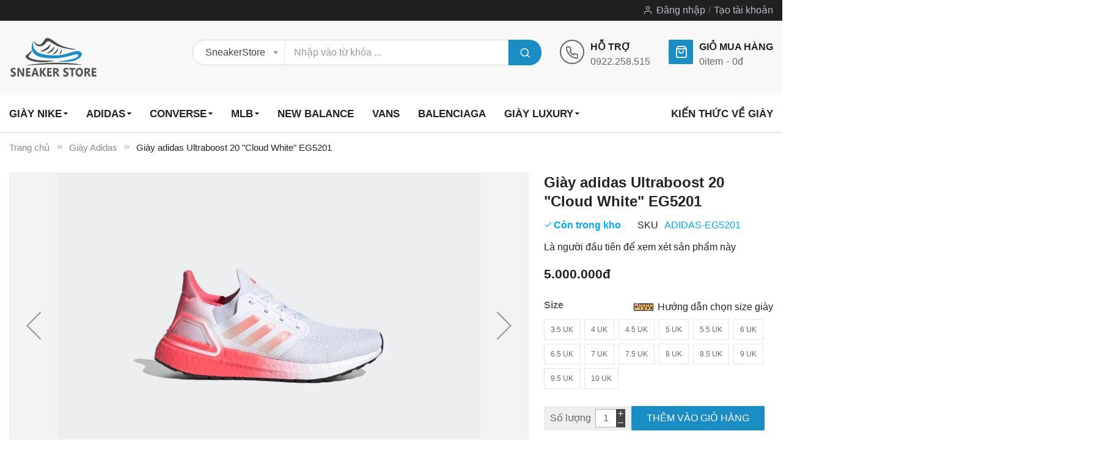

--- FILE ---
content_type: text/html; charset=UTF-8
request_url: https://giaysneaker.store/giay-adidas/giay-adidas-ultraboost-20-cloud-white-eg5201.html
body_size: 20690
content:
 <!doctype html><html lang="vi"><head prefix="og: http://ogp.me/ns# fb: http://ogp.me/ns/fb# product: http://ogp.me/ns/product#"> <meta charset="utf-8"/>
<meta name="title" content="Giày adidas Ultraboost 20 EG5201 &quot;Cloud White&quot; - Giày thể thao Authentic, phong cách độc đáo"/>
<meta name="description" content="Giày adidas Ultraboost 20 EG5201 màu Cloud White ,  Signal Pink ,  Signal Pink là sự kết hợp hoàn hảo giữa thời trang và sự thoải mái. Mua ngay để trải nghiệm."/>
<meta name="keywords" content="Giày adidas Ultraboost 20 &quot;Cloud White&quot; EG5201"/>
<meta name="robots" content="INDEX,FOLLOW"/>
<meta name="viewport" content="width=device-width, minimum-scale=1.0, maximum-scale=1.0, user-scalable=no"/>
<meta name="format-detection" content="telephone=no"/>
<meta http-equiv="X-UA-Compatible" content="IE=edge"/>
<title>Giày adidas Ultraboost 20 EG5201 &quot;Cloud White&quot; - Giày thể thao Authentic, phong cách độc đáo</title>
<link  rel="stylesheet" type="text/css"  media="all" href="https://giaysneaker.store/static/version1746701362/_cache/merged/ec027152a237e82e1dba9d8b75b7931f.min.css" />
<link  rel="stylesheet" type="text/css"  media="screen and (min-width: 768px)" href="https://giaysneaker.store/static/version1746701362/frontend/Sm/market/vi_VN/css/styles-l.min.css" />
<link  rel="stylesheet" type="text/css"  media="print" href="https://giaysneaker.store/static/version1746701362/frontend/Sm/market/vi_VN/css/print.min.css" />

<link  rel="canonical" href="https://giaysneaker.store/giay-adidas/giay-chay-nu/giay-adidas-ultraboost-20-cloud-white-eg5201.html" />
<link  rel="icon" type="image/x-icon" href="https://giaysneaker.store/media/favicon/stores/14/logo_favicon.png" />
<link  rel="shortcut icon" type="image/x-icon" href="https://giaysneaker.store/media/favicon/stores/14/logo_favicon.png" />
     <!-- Google tag (gtag.js) -->  <meta property="og:type" content="product" /><meta property="og:title" content="Gi&#xE0;y&#x20;adidas&#x20;Ultraboost&#x20;20&#x20;&quot;Cloud&#x20;White&quot;&#x20;EG5201" /><meta property="og:image" content="https://giaysneaker.store/media/catalog/product/cache/077d0e0494c6b650017b7e927813d2ca/u/l/ultraboost-20-cloud-white-eg5201-0.jpg" /><meta property="og:description" content="" /><meta property="og:url" content="https://giaysneaker.store/giay-adidas/giay-chay-nu/giay-adidas-ultraboost-20-cloud-white-eg5201.html" /> <meta property="product:price:amount" content="5000000"/> <meta property="product:price:currency" content="VND"/>    <link rel="stylesheet" type="text/css" media="all" href="https://giaysneaker.store/media/sm/configed_css/settings_vn.css"/></head><body data-container="body" data-mage-init='{"loaderAjax": {}, "loader": { "icon": "https://giaysneaker.store/static/version1746701362/frontend/Sm/market/vi_VN/images/loader-2.gif"}}' id="html-body" itemtype="http://schema.org/Product" itemscope="itemscope" class="enable-ladyloading header-12-style product-1-style footer-5-style adidas catalog-product-view product-giay-adidas-ultraboost-20-cloud-white-eg5201 categorypath-giay-adidas category-giay-adidas page-layout-1column">          <div class="cookie-status-message" id="cookie-status">The store will not work correctly in the case when cookies are disabled.</div>   <noscript><div class="message global noscript"><div class="content"><p><strong>JavaScript dường như bị vô hiệu trong trình duyệt của bạn.</strong> <span> Để có trải nghiệm tốt nhất trên trang web của chúng tôi, đảm bảo bật Javascript trong trình duyệt của bạn.</span></p></div></div></noscript>      <div class="page-wrapper"> <header class="page-header"> <div class="header-container header-style-12"><div class="header-top"><div class="container"><div class="row"><div class="col-lg-3"><div class="language-currency">     </div></div><div class="col-lg-9"><div class="header-top-r"> <div class="customer-links" data-move="customer-mobile"><ul class="header links">  <li class="link authorization-link" data-label="hoặc"><a href="https://giaysneaker.store/khach-hang/tai-khoan/dang-nhap/referer/aHR0cHM6Ly9naWF5c25lYWtlci5zdG9yZS9naWF5LWFkaWRhcy9naWF5LWFkaWRhcy11bHRyYWJvb3N0LTIwLWNsb3VkLXdoaXRlLWVnNTIwMS5odG1s" >Đăng nhập</a></li><li><a href="https://giaysneaker.store/khach-hang/tai-khoan/tao-moi" id="idwR4W5vye" >Tạo tài khoản</a></li></ul></div></div></div></div></div></div><div class="header-middle"><div class="container"><div class="l-content"><div class="logo-container">   <h2 class="logo-content"> <strong> GiaySneakerStore - Mua giày sneaker, giày thể thao Adidas, Nike chính hãng 100% nhập từ mỹ, hàn, nhật...</strong> <a class="logo" href="https://giaysneaker.store/" title="GiaySneakerStore - Mua giày sneaker, giày thể thao Adidas, Nike chính hãng 100% nhập từ mỹ, hàn, nhật..."><img src="https://giaysneaker.store/media/logo/stores/14/logo_new.png" title="GiaySneakerStore&#x20;-&#x20;Mua&#x20;gi&#xE0;y&#x20;sneaker,&#x20;gi&#xE0;y&#x20;th&#x1EC3;&#x20;thao&#x20;Adidas,&#x20;Nike&#x20;ch&#xED;nh&#x20;h&#xE3;ng&#x20;100&#x25;&#x20;nh&#x1EAD;p&#x20;t&#x1EEB;&#x20;m&#x1EF9;,&#x20;h&#xE0;n,&#x20;nh&#x1EAD;t..." alt="GiaySneakerStore&#x20;-&#x20;Mua&#x20;gi&#xE0;y&#x20;sneaker,&#x20;gi&#xE0;y&#x20;th&#x1EC3;&#x20;thao&#x20;Adidas,&#x20;Nike&#x20;ch&#xED;nh&#x20;h&#xE3;ng&#x20;100&#x25;&#x20;nh&#x1EAD;p&#x20;t&#x1EEB;&#x20;m&#x1EF9;,&#x20;h&#xE0;n,&#x20;nh&#x1EAD;t..." width="142" height="42" /></a> </h2></div></div><div class="r-content"><div class="content"><div class="search-container"> <div id="sm_searchbox3211389621764429774" class="block block-search search-pro"><div class="block block-content"><form class="form minisearch" id="searchbox_mini_form" action="https://giaysneaker.store/tim-kiem/ket-qua" method="get"><div class="field search"><div class="control"><select class="cat searchbox-cat" name="cat"><option value="">SneakerStore</option> <option value="192"  >- - Giày Nike</option> <option value="193"  >- - Giày Adidas</option> <option value="195"  >- - Giày MLB</option> <option value="196"  >- - Giày Converse</option> <option value="197"  >- - Giày Vans</option> <option value="198"  >- - Giày PUMA</option> <option value="199"  >- - Giày Reebok</option> <option value="200"  >- - Giày Timberland</option> <option value="201"  >- - Giày Excelsior</option> <option value="202"  >- - Giày Le Coq Sportif</option> <option value="203"  >- - Giày Anta</option> <option value="204"  >- - Giày New Balance</option> <option value="205"  >- - Giày Alexander McQueen</option> <option value="206"  >- - Giày Dior</option> <option value="207"  >- - Giày Gucci</option> <option value="208"  >- - Giày Balenciaga</option> <option value="209"  >- - Giày Dolce & Gabbana</option> <option value="210"  >- - Giày Burberry</option> <option value="211"  >- - Giày Saint Laurent</option> <option value="212"  >- - Giày Armani Exchange</option> <option value="213"  >- - Giày Prada</option> <option value="214"  >- - Giày 13 De Marzo</option> <option value="232"  >- - Giày xVESSEL</option> <option value="233"  >- - Giày Rick Owens</option> <option value="234"  >- - Giày Givenchy</option> <option value="235"  >- - Giày Chanel</option> <option value="236"  >- - Giày Louis Vuitton</option></select> <input id="searchbox" data-mage-init='{"quickSearch":{ "formSelector":"#searchbox_mini_form", "url":"https://giaysneaker.store/search/ajax/suggest", "destinationSelector":"#searchbox_autocomplete"} }' type="text" name="q" placeholder="Nhập vào từ khóa ..." class="input-text input-searchbox" maxlength="128" role="combobox" aria-haspopup="false" aria-expanded="true" aria-autocomplete="both" autocomplete="off"/><div id="searchbox_autocomplete" class="search-autocomplete"></div> <div class="nested"><a class="action advanced" href="https://giaysneaker.store/tim-kiem/advanced" data-action="advanced-search">Tìm kiếm nâng cao</a></div></div></div><div class="actions"><button type="submit" title="Search" class="action search"><span>Search</span></button></div></form></div></div></div><div class="cms-header"><div data-content-type="html" data-appearance="default" data-element="main" data-decoded="true"><div class="call-us-content">
                            <div class="call-title">Hỗ trợ</div>
                            <p><a href="tel:+84922258515">0922.258.515</a></p>
                        </div></div></div><div class="minicart-header" data-move="minicart-mobile"> <div data-block="minicart" class="minicart-wrapper"><a class="action showcart" href="https://giaysneaker.store/checkout/cart" data-bind="scope: 'minicart_content'"><span class="text">Giỏ mua hàng</span> <span class="text-min-cart">Giỏ hàng của tôi</span> <span class="counter qty empty" data-bind="css: { empty: !!getCartParam('summary_count') == false }, blockLoader: isLoading"><!-- ko if: getCartParam('summary_count') --><span class="counter-number"><!-- ko text: getCartParam('summary_count') --><!-- /ko --></span> <!-- /ko --><!-- ko ifnot: getCartParam('summary_count') --><span class="counter-number">0</span> <!-- /ko --><span class="counter-label"><!-- ko if: getCartParam('summary_count') --><!-- ko text: getCartParam('summary_count') --><!-- /ko --><!-- ko i18n: 'items' --><!-- /ko --><!-- /ko --><!-- ko ifnot: getCartParam('summary_count') --><!-- ko i18n: '0' --><!-- /ko --><!-- ko i18n: 'item' --><!-- /ko --><!-- /ko --></span> <!-- ko if: getCartParam('summary_count') --><span class="price-minicart"><!-- ko foreach: getRegion('subtotalContainer') --><!-- ko template: getTemplate() --><!-- /ko --><!-- /ko --></span> <!-- /ko --><!-- ko ifnot: getCartParam('summary_count') --><span class="price-minicart"><div class="subtotal"><div class="amount price-container"><span class="price-wrapper"><span class="price">0đ</span></span></div></div></span> <!-- /ko --></span></a>  <div class="block block-minicart" data-role="dropdownDialog" data-mage-init='{"dropdownDialog":{ "appendTo":"[data-block=minicart]", "triggerTarget":".showcart", "timeout": "2000", "closeOnMouseLeave": false, "closeOnEscape": true, "triggerClass":"active", "parentClass":"active", "buttons":[]}}'><div id="minicart-content-wrapper" data-bind="scope: 'minicart_content'"><!-- ko template: getTemplate() --><!-- /ko --></div></div> </div></div></div></div></div></div><div class="header-bottom ontop-element"><div class="container desktop-menu"><div class="horizontal-block"><div class="horizontal-menu">   <nav class="horizontal-megamenu-block sm_megamenu_wrapper_horizontal_menu sambar" id="sm_megamenu_menu692b0fcebb467" data-sam="13783086821764429774"><ul class="sambar-inner mega-content horizontal-type sm-megamenu-hover sm_megamenu_menu sm_megamenu_menu_black" data-jsapi="on">  <li class="other-toggle  sm_megamenu_lv1 sm_megamenu_drop parent  "><a class="sm_megamenu_head sm_megamenu_drop sm_megamenu_haschild" href="https://giaysneaker.store/giay-nike" id="sm_megamenu_4"> <span class="sm_megamenu_title">Gi&agrave;y Nike</span></a>   <div class="sm-megamenu-child sm_megamenu_dropdown_6columns "> <div data-link="" class="sm_megamenu_col_6    "><div data-content-type="html" data-appearance="default" data-element="main" data-decoded="true"><div class="row feature-column mega-feature-content" style="padding: 0;">
	<div class="col-lg-3">
		<ul class="layout-prev">
			<li> <span class="widget block block-category-link-inline"><a href="https://giaysneaker.store/giay-nike/giay-lifestyle-nam" title="Gi&agrave;y Lifestyle Nam"><span>Gi&agrave;y Lifestyle Nam</span></a></span></li>
			<li> <span class="widget block block-category-link-inline"><a href="https://giaysneaker.store/giay-nike/giay-chay-nam" title="Gi&agrave;y ch&#7841;y nam"><span>Gi&agrave;y ch&#7841;y nam</span></a></span></li>
			<li> <span class="widget block block-category-link-inline"><a href="https://giaysneaker.store/giay-nike/giay-tap-va-gym-nam" title="Gi&agrave;y t&#7853;p &amp; Gym Nam"><span>Gi&agrave;y t&#7853;p &amp; Gym Nam</span></a></span></li>
			<li> <span class="widget block block-category-link-inline"><a href="https://giaysneaker.store/giay-nike/giay-bong-ro-nam" title="Gi&agrave;y b&oacute;ng r&#7893; nam"><span>Gi&agrave;y b&oacute;ng r&#7893; nam</span></a></span></li>
			<li> <span class="widget block block-category-link-inline"><a href="https://giaysneaker.store/giay-nike/giay-bong-da-nam" title="Gi&agrave;y b&oacute;ng &#273;&aacute; nam"><span>Gi&agrave;y b&oacute;ng &#273;&aacute; nam</span></a></span></li>
			<li> <span class="widget block block-category-link-inline"><a href="https://giaysneaker.store/giay-nike/giay-golf-nam" title="Gi&agrave;y Golf Nam"><span>Gi&agrave;y Golf Nam</span></a></span></li>
			<li> <span class="widget block block-category-link-inline"><a href="https://giaysneaker.store/giay-nike/giay-tennis-nam" title="Gi&agrave;y Tennis nam"><span>Gi&agrave;y Tennis nam</span></a></span></li>
		</ul>
	</div>
	<div class="col-lg-3">
		<ul class="layout-prev">
			<li> <span class="widget block block-category-link-inline"><a href="https://giaysneaker.store/giay-nike/giay-lifestyle-nu" title="Gi&agrave;y Lifestyle n&#7919;"><span>Gi&agrave;y Lifestyle n&#7919;</span></a></span></li>
			<li> <span class="widget block block-category-link-inline"><a href="https://giaysneaker.store/giay-nike/giay-chay-nu" title="Gi&agrave;y ch&#7841;y n&#7919;"><span>Gi&agrave;y ch&#7841;y n&#7919;</span></a></span></li>
			<li> <span class="widget block block-category-link-inline"><a href="https://giaysneaker.store/giay-nike/giay-tap-va-gym" title="Gi&agrave;y t&#7853;p &amp; Gym N&#7919;"><span>Gi&agrave;y t&#7853;p &amp; Gym N&#7919;</span></a></span></li>
			<li> <span class="widget block block-category-link-inline"><a href="https://giaysneaker.store/giay-nike/giay-golf-nu" title="Gi&agrave;y Golf N&#7919;"><span>Gi&agrave;y Golf N&#7919;</span></a></span></li>
			<li> <span class="widget block block-category-link-inline"><a href="https://giaysneaker.store/giay-nike/giay-tennis-nu" title="Gi&agrave;y Tennis N&#7919;"><span>Gi&agrave;y Tennis N&#7919;</span></a></span></li>
			<li> <span class="widget block block-category-link-inline"><a href="https://giaysneaker.store/giay-nike/giay-be-trai" title="Gi&agrave;y B&eacute; Trai"><span>Gi&agrave;y B&eacute; Trai</span></a></span></li>
			<li> <span class="widget block block-category-link-inline"><a href="https://giaysneaker.store/giay-nike/giay-be-gai" title="Gi&agrave;y B&eacute; G&aacute;i"><span>Gi&agrave;y B&eacute; G&aacute;i</span></a></span></li>
		</ul>
	</div>
	<div class="col-lg-3">
		<ul class="layout-prev">
			<li> <span class="widget block block-category-link-inline"><a href="https://giaysneaker.store/giay-nike/jordan" title="Jordan"><span>Jordan</span></a></span> <span class="ft-label ft-hot">Hot</span></li>
			<li> <span class="widget block block-category-link-inline"><a href="https://giaysneaker.store/giay-nike/air-force-1" title="Air Force 1"><span>Air Force 1</span></a></span> <span class="ft-label ft-hot">Hot</span></li>
			<li> <span class="widget block block-category-link-inline"><a href="https://giaysneaker.store/giay-nike/air-force-1-shadow" title="Air Force 1 Shadow"><span>Air Force 1 Shadow</span></a></span></li>
			<li> <span class="widget block block-category-link-inline"><a href="https://giaysneaker.store/giay-nike/air-max" title="Air Max"><span>Air Max</span></a></span></li>
			<li> <span class="widget block block-category-link-inline"><a href="https://giaysneaker.store/giay-nike/sacai" title="Nike Sacai"><span>Nike Sacai</span></a></span></li>
			<li> <span class="widget block block-category-link-inline"><a href="https://giaysneaker.store/giay-nike/dunk" title="Nike Dunk"><span>Nike Dunk</span></a></span></li>
		</ul>
	</div>
	<div class="col-lg-3">
		<ul class="layout-prev">
			<li> <span class="widget block block-category-link-inline"><a href="https://giaysneaker.store/giay-nike/sb-dunk" title="Nike SB Dunk"><span>Nike SB Dunk</span></a></span></li>
			<li> <span class="widget block block-category-link-inline"><a href="https://giaysneaker.store/giay-nike/cortez" title="Nike Cortez"><span>Nike Cortez</span></a></span></li>
			<li> <span class="widget block block-category-link-inline"><a href="https://giaysneaker.store/giay-nike/air-fear-of-god" title="Nike Air Fear of God"><span>Nike Air Fear of God</span></a></span></li>
			<li> <span class="widget block block-category-link-inline"><a href="https://giaysneaker.store/giay-nike/m2k" title="Nike M2K"><span>Nike M2K</span></a></span></li>
			<li> <span class="widget block block-category-link-inline"><a href="https://giaysneaker.store/giay-nike/air-uptempo" title="Nike Air Uptempo"><span>Nike Air Uptempo</span></a></span></li>
			<li> <span class="widget block block-category-link-inline"><a href="https://giaysneaker.store/giay-nike/air-zoom-pegasus" title="Nike Air Zoom Pegasus"><span>Nike Air Zoom Pegasus</span></a></span></li>
		</ul>
	</div>
</div></div></div> </div><span class="btn-submobile"></span> </li>   <li class="other-toggle  sm_megamenu_lv1 sm_megamenu_drop parent  "><a class="sm_megamenu_head sm_megamenu_drop sm_megamenu_haschild" href="https://giaysneaker.store/giay-adidas" id="sm_megamenu_52"> <span class="sm_megamenu_title">Adidas</span></a>   <div class="sm-megamenu-child sm_megamenu_dropdown_6columns "> <div data-link="" class="sm_megamenu_col_6    "><div data-content-type="html" data-appearance="default" data-element="main" data-decoded="true"><div class="row mega-feature-content" style="padding: 0;">
	<div class="col-lg-3">
		<ul class="layout-prev">
			<li> <span class="widget block block-category-link-inline"><a href="https://giaysneaker.store/giay-adidas/giay-bong-ro-nam" title="Gi&agrave;y B&oacute;ng R&#7893; Nam"><span>Gi&agrave;y B&oacute;ng R&#7893; Nam</span></a></span></li>
			<li> <span class="widget block block-category-link-inline"><a href="https://giaysneaker.store/giay-adidas/giay-bong-da-nam" title="Gi&agrave;y B&oacute;ng &#272;&aacute; Nam"><span>Gi&agrave;y B&oacute;ng &#272;&aacute; Nam</span></a></span></li>
			<li> <span class="widget block block-category-link-inline"><a href="https://giaysneaker.store/giay-adidas/giay-golf-nam" title="Gi&agrave;y Golf Nam"><span>Gi&agrave;y Golf Nam</span></a></span></li>
			<li> <span class="widget block block-category-link-inline"><a href="https://giaysneaker.store/giay-adidas/giay-originals-nam" title="Gi&agrave;y Originals Nam"><span>Gi&agrave;y Originals Nam</span></a></span></li>
			<li> <span class="widget block block-category-link-inline"><a href="https://giaysneaker.store/giay-adidas/giay-ngoai-troi-nam" title="Gi&agrave;y ngo&agrave;i tr&#7901;i Nam"><span>Gi&agrave;y ngo&agrave;i tr&#7901;i Nam</span></a></span></li>
			<li> <span class="widget block block-category-link-inline"><a href="https://giaysneaker.store/giay-adidas/giay-chay-nam" title="Gi&agrave;y ch&#7841;y nam"><span>Gi&agrave;y ch&#7841;y nam</span></a></span></li>
			<li> <span class="widget block block-category-link-inline"><a href="https://giaysneaker.store/giay-adidas/giay-truot-van-nam" title="Gi&agrave;y tr&#432;&#7907;t v&aacute;n Nam"><span>Gi&agrave;y tr&#432;&#7907;t v&aacute;n Nam</span></a></span></li>
			<li> <span class="widget block block-category-link-inline"><a href="https://giaysneaker.store/giay-adidas/giay-tennis-nam" title="Gi&agrave;y Tennis Nam"><span>Gi&agrave;y Tennis Nam</span></a></span></li>
			<li> <span class="widget block block-category-link-inline"><a href="https://giaysneaker.store/giay-adidas/dep-nam" title="D&eacute;p Nam"><span>D&eacute;p Nam</span></a></span></li>
		</ul>
	</div>
	<div class="col-lg-3">
		<ul class="layout-prev">
			<li> <span class="widget block block-category-link-inline"><a href="https://giaysneaker.store/giay-adidas/giay-originals-nu" title="Gi&agrave;y Originals N&#7919;"><span>Gi&agrave;y Originals N&#7919;</span></a></span></li>
			<li> <span class="widget block block-category-link-inline"><a href="https://giaysneaker.store/giay-adidas/giay-chay-nu" title="Gi&agrave;y ch&#7841;y N&#7919;"><span>Gi&agrave;y ch&#7841;y N&#7919;</span></a></span></li>
			<li> <span class="widget block block-category-link-inline"><a href="https://giaysneaker.store/giay-adidas/giay-ngoai-troi-nu" title="Gi&agrave;y ngo&agrave;i tr&#7901;i N&#7919;"><span>Gi&agrave;y ngo&agrave;i tr&#7901;i N&#7919;</span></a></span></li>
			<li> <span class="widget block block-category-link-inline"><a href="https://giaysneaker.store/giay-adidas/giay-bong-da-nu" title="Gi&agrave;y b&oacute;ng &#273;&aacute; N&#7919;"><span>Gi&agrave;y b&oacute;ng &#273;&aacute; N&#7919;</span></a></span></li>
			<li> <span class="widget block block-category-link-inline"><a href="https://giaysneaker.store/giay-adidas/giay-tap-luyen-nu" title="Gi&agrave;y t&#7853;p luy&#7879;n N&#7919;"><span>Gi&agrave;y t&#7853;p luy&#7879;n N&#7919;</span></a></span></li>
			<li> <span class="widget block block-category-link-inline"><a href="https://giaysneaker.store/giay-adidas/giay-golf-nu" title="Gi&agrave;y Golf N&#7919;"><span>Gi&agrave;y Golf N&#7919;</span></a></span></li>
			<li> <span class="widget block block-category-link-inline"><a href="https://giaysneaker.store/giay-adidas/dep-nu" title="D&eacute;p n&#7919;"><span>D&eacute;p n&#7919;</span></a></span></li>
		</ul>
	</div>
	<div class="col-lg-3">
		<ul class="layout-prev">
			<li> <span class="widget block block-category-link-inline"><a href="https://giaysneaker.store/giay-adidas/yeezy" title="Adidas Yeezy"><span>Adidas Yeezy</span></a></span></li>
			<li> <span class="widget block block-category-link-inline"><a href="https://giaysneaker.store/giay-adidas/ultraboost" title="Adidas UltraBoost"><span>Adidas UltraBoost</span></a></span></li>
			<li> <span class="widget block block-category-link-inline"><a href="https://giaysneaker.store/giay-adidas/human-race" title="Adidas Human Race"><span>Adidas Human Race</span></a></span></li>
			<li> <span class="widget block block-category-link-inline"><a href="https://giaysneaker.store/giay-adidas/superstar" title="Adidas Superstar"><span>Adidas Superstar</span></a></span></li>
			<li> <span class="widget block block-category-link-inline"><a href="https://giaysneaker.store/giay-adidas/stan-smith" title="Adidas Smith"><span>Adidas Smith</span></a></span></li>
		</ul>
	</div>
	<div class="col-lg-3">
		<ul class="layout-prev">
			<li> <span class="widget block block-category-link-inline"><a href="https://giaysneaker.store/giay-adidas/nmd" title="Adidas NMD"><span>Adidas NMD</span></a></span></li>
			<li> <span class="widget block block-category-link-inline"><a href="https://giaysneaker.store/giay-adidas/xplr" title="Adidas XPLR"><span>Adidas XPLR</span></a></span></li>
			<li> <span class="widget block block-category-link-inline"><a href="https://giaysneaker.store/giay-adidas/falcon" title="Adidas Falcon"><span>Adidas Falcon</span></a></span></li>
			<li> <span class="widget block block-category-link-inline"><a href="https://giaysneaker.store/giay-adidas/continental" title="Adidas Continental"><span>Adidas Continental</span></a></span></li>
		</ul>
	</div>
</div></div></div> </div><span class="btn-submobile"></span> </li>   <li class="other-toggle  sm_megamenu_lv1 sm_megamenu_drop parent  "><a class="sm_megamenu_head sm_megamenu_drop sm_megamenu_haschild" href="https://giaysneaker.store/giay-converse" id="sm_megamenu_54"> <span class="sm_megamenu_title">Converse</span></a>   <div class="sm-megamenu-child sm_megamenu_dropdown_6columns "> <div data-link="" class="sm_megamenu_col_6    "><div data-content-type="html" data-appearance="default" data-element="main" data-decoded="true"><div class="row mega-feature-content" style="padding: 0;">
	<div class="col-lg-2">
		<ul class="layout-prev">
			<li> <span class="widget block block-category-link-inline"><a href="https://giaysneaker.store/giay-converse/chuck-70" title="Gi&agrave;y Chuck 70"><span>Gi&agrave;y Converse Chuck 70</span></a></span></li>
		</ul>
	</div>
	<div class="col-lg-2">
		<ul class="layout-prev">
			<li> <span class="widget block block-category-link-inline"><a href="https://giaysneaker.store/giay-converse/chuck-taylor-all-star" title="Gi&agrave;y Chuck Taylor All Star"><span>Gi&agrave;y Converse Chuck Taylor All Star</span></a></span></li>
		</ul>
	</div>
	<div class="col-lg-2">
		<ul class="layout-prev">
			<li> <span class="widget block block-category-link-inline"><a href="https://giaysneaker.store/giay-converse/platform-sneakers" title="Gi&agrave;y Platform Sneakers"><span>Gi&agrave;y Converse Platform Sneakers</span></a></span></li>
		</ul>
	</div>
	<div class="col-lg-2">
		<ul class="layout-prev">
			<li> <span class="widget block block-category-link-inline"><a href="https://giaysneaker.store/giay-converse/skateboarding" title="Gi&agrave;y Converse Skateboarding"><span>Gi&agrave;y Converse Skateboarding</span></a></span></li>
		</ul>
	</div>
</div></div></div> </div><span class="btn-submobile"></span> </li>   <li class="other-toggle  sm_megamenu_lv1 sm_megamenu_drop parent  "><a class="sm_megamenu_head sm_megamenu_drop sm_megamenu_haschild" href="https://giaysneaker.store/giay-mlb" id="sm_megamenu_55"> <span class="sm_megamenu_title">MLB</span></a>   <div class="sm-megamenu-child sm_megamenu_dropdown_6columns "> <div data-link="" class="sm_megamenu_col_6    "><div data-content-type="html" data-appearance="default" data-element="main" data-decoded="true"><div class="row mega-feature-content" style="padding: 0;">
	<div class="col-lg-3">
		<ul class="layout-prev">
			<li> <span class="widget block block-category-link-inline"><a href="https://giaysneaker.store/giay-mlb/bigball-chunky" title="BigBall Chunky"><span>BigBall Chunky</span></a></span></li>
			<li> <span class="widget block block-category-link-inline"><a href="https://giaysneaker.store/giay-mlb/mule" title="Mule"><span>Mule</span></a></span></li>
			<li> <span class="widget block block-category-link-inline"><a href="https://giaysneaker.store/giay-mlb/chunky-liner" title="Chunky Liner"><span>Chunky Liner</span></a></span></li>
		</ul>
	</div>
	<div class="col-lg-3">
		<ul class="layout-prev">
			<li> <span class="widget block block-category-link-inline"><a href="https://giaysneaker.store/giay-mlb/chunky-jogger" title="Chunky Jogger"><span>Chunky Jogger</span></a></span></li>
			<li> <span class="widget block block-category-link-inline"><a href="https://giaysneaker.store/giay-mlb/playball" title="Playball"><span>Playball</span></a></span></li>
			<li> <span class="widget block block-category-link-inline"><a href="https://giaysneaker.store/giay-mlb/chunky-classic" title="Chunky Classic"><span>Chunky Classic</span></a></span></li>
		</ul>
	</div>
	<div class="col-lg-3">
		<ul class="layout-prev">
			<li> <span class="widget block block-category-link-inline"><a href="https://giaysneaker.store/giay-mlb/slider-sandals" title="Sliders/Sandals"><span>Sliders/Sandals</span></a></span></li>
			<li> <span class="widget block block-category-link-inline"><a href="https://giaysneaker.store/giay-mlb/kids" title="Kids"><span>Kids</span></a></span></li>
		</ul>
	</div>

	<div class="col-lg-3">
		
	</div>
</div></div></div> </div><span class="btn-submobile"></span> </li>   <li class="other-toggle  sm_megamenu_lv1 sm_megamenu_drop parent  "><a class="sm_megamenu_head sm_megamenu_drop " href="https://giaysneaker.store/giay-new-balance" id="sm_megamenu_59"> <span class="sm_megamenu_title">New Balance</span></a>     </li><li class="other-toggle  sm_megamenu_lv1 sm_megamenu_drop parent  "><a class="sm_megamenu_head sm_megamenu_drop " href="https://giaysneaker.store/giay-vans" id="sm_megamenu_58"> <span class="sm_megamenu_title">Vans</span></a>     </li><li class="other-toggle  sm_megamenu_lv1 sm_megamenu_drop parent  "><a class="sm_megamenu_head sm_megamenu_drop " href="https://giaysneaker.store/giay-balenciaga" id="sm_megamenu_60"> <span class="sm_megamenu_title">Balenciaga</span></a>     </li><li class="other-toggle  sm_megamenu_lv1 sm_megamenu_drop parent  "><a class="sm_megamenu_head sm_megamenu_drop sm_megamenu_haschild" href="javascript:void(0)" id="sm_megamenu_56"> <span class="sm_megamenu_title">Gi&agrave;y Luxury</span></a>   <div class="sm-megamenu-child sm_megamenu_dropdown_6columns "> <div data-link="" class="sm_megamenu_col_6    "><div data-content-type="html" data-appearance="default" data-element="main" data-decoded="true"><div class="row mega-feature-content" style="padding: 0;">
	<div class="col-lg-3">
		<ul class="layout-prev">
			<li> <span class="widget block block-category-link-inline"><a href="https://giaysneaker.store/giay-vans" title="Vans"><span>Vans</span></a></span></li>
			<li> <span class="widget block block-category-link-inline"><a href="https://giaysneaker.store/giay-puma" title="PUMA"><span>PUMA</span></a></span></li>
			<li> <span class="widget block block-category-link-inline"><a href="https://giaysneaker.store/giay-reebok" title="Reebok"><span>Reebok</span></a></span></li>
			<li> <span class="widget block block-category-link-inline"><a href="https://giaysneaker.store/giay-timberland" title="Timberland"><span>Timberland</span></a></span></li>
			<li> <span class="widget block block-category-link-inline"><a href="https://giaysneaker.store/giay-excelsior" title="Excelsior"><span>Excelsior</span></a></span></li>
			<li> <span class="widget block block-category-link-inline"><a href="https://giaysneaker.store/giay-gucci" title="Gucci"><span>Gucci</span></a></span></li>
		</ul>
	</div>
	<div class="col-lg-3">
		<ul class="layout-prev">
			<li> <span class="widget block block-category-link-inline"><a href="https://giaysneaker.store/giay-le-coq-sportif" title="Le Coq Sportif"><span>Le Coq Sportif</span></a></span></li>
			<li> <span class="widget block block-category-link-inline"><a href="https://giaysneaker.store/giay-anta" title="Anta"><span>Anta</span></a></span></li>
			<li> <span class="widget block block-category-link-inline"><a href="https://giaysneaker.store/giay-new-balance" title="New Balance"><span>New Balance</span></a></span></li>
			<li> <span class="widget block block-category-link-inline"><a href="https://giaysneaker.store/giay-alexander-mcqueen" title="Alexander McQueen"><span>Alexander McQueen</span></a></span></li>
			<li> <span class="widget block block-category-link-inline"><a href="https://giaysneaker.store/giay-dior" title="Dior"><span>Dior</span></a></span></li>
			<li> <span class="widget block block-category-link-inline"><a href="https://giaysneaker.store/giay-armani-exchange" title="Armani Exchange"><span>Armani Exchange</span></a></span></li>
		</ul>
	</div>
	<div class="col-lg-3">
		<ul class="layout-prev">
			<li> <span class="widget block block-category-link-inline"><a href="https://giaysneaker.store/giay-balenciaga" title="Balenciaga"><span>Balenciaga</span></a></span></li>
			<li> <span class="widget block block-category-link-inline"><a href="https://giaysneaker.store/giay-dolce-gabbana" title="Dolce &amp; Gabbana"><span>Dolce &amp; Gabbana</span></a></span></li>
			<li> <span class="widget block block-category-link-inline"><a href="https://giaysneaker.store/giay-burberry" title="Burberry"><span>Burberry</span></a></span></li>
			<li> <span class="widget block block-category-link-inline"><a href="https://giaysneaker.store/giay-saint-laurent" title="Saint Laurent"><span>Saint Laurent</span></a></span></li>
			<li> <span class="widget block block-category-link-inline"><a href="https://giaysneaker.store/giay-chanel" title="Chanel"><span>Chanel</span></a></span></li>
			<li> <span class="widget block block-category-link-inline"><a href="https://giaysneaker.store/giay-louis-vuitton" title="Louis Vuitton"><span>Louis Vuitton</span></a></span></li>
		</ul>
	</div>
	<div class="col-lg-3">
		<ul class="layout-prev">
			<li> <span class="widget block block-category-link-inline"><a href="https://giaysneaker.store/giay-prada" title="Prada"><span>Prada</span></a></span></li>
			<li> <span class="widget block block-category-link-inline"><a href="https://giaysneaker.store/giay-13-de-marzo" title="13 De Marzo"><span>13 De Marzo</span></a></span></li>
			<li> <span class="widget block block-category-link-inline"><a href="https://giaysneaker.store/giay-xvessel" title="xVESSEL"><span>xVESSEL</span></a></span></li>
			<li> <span class="widget block block-category-link-inline"><a href="https://giaysneaker.store/giay-rick-owens" title="Rick Owens"><span>Rick Owens</span></a></span></li>
			<li> <span class="widget block block-category-link-inline"><a href="https://giaysneaker.store/giay-givenchy" title="Givenchy"><span>Givenchy</span></a></span></li>
		</ul>
	</div>
</div></div></div> </div><span class="btn-submobile"></span> </li> </ul></nav> </div> <div data-content-type="html" data-appearance="default" data-element="main" data-decoded="true"><div class="custom-item-menu">
                        <ul>

                            <li><a href="https://giaysneaker.store/blog">Kiến thức về giày</a></li>
                        </ul>
                    </div></div></div></div></div></div> <div class="header-mobile" id="sm-header-mobile" data-menutype="megamenu" data-breakpoint="1024"><div class="mobile-top"><div class="container"><div class="mobile-header-content"><div class="mobile-menu"><a id="btn-nav-mobile" href="javascript:void(0);"><span class="s-top"></span> <span class="s-middle"></span> <span class="s-bottom"></span></a></div><div class="mobile-logo"><a href="https://giaysneaker.store/"><img src="https://giaysneaker.store/media/logomobile/default/logo_mobile_new_1.png" alt="GiaySneakerStore - Mua giày sneaker, giày thể thao Adidas, Nike chính hãng 100% nhập từ mỹ, hàn, nhật..." width="129" height="32"/></a></div><div class="mobile-cart"><div id="minicart-mobile" class="minicart-mobile"><span class="hidden">Cart Mobile</span></div></div></div></div></div><div class="mobile-bottom"><div class="container">  <div class="block-search-mobile"><div class="block-content"><form class="form minisearch" id="search_mini_form_mobile" action="https://giaysneaker.store/tim-kiem/ket-qua" method="get"><div class="field search"><div class="control"><input id="search-mobile" data-mage-init='{"quickSearch":{ "formSelector":"#search_mini_form_mobile", "url":"https://giaysneaker.store/search/ajax/suggest", "destinationSelector":"#search_autocomplete_mobile"} }' type="text" name="q" value="" placeholder="Tìm toàn bộ cửa hàng ở đây..." class="input-text" maxlength="128" role="combobox" aria-haspopup="false" aria-autocomplete="both" autocomplete="off"/><div id="search_autocomplete_mobile" class="search-autocomplete"></div></div></div><div class="actions"><button type="submit" title="Search" class="action search"><span>Search</span></button></div></form></div></div></div></div><div class="sidebar-nav-mobile"><nav><div class="nav nav-tabs" id="nav-tab" role="tablist"><a class="nav-item nav-link active" id="menu-mobile-tab" data-toggle="tab" href="#menu-mobile" role="tab" aria-controls="menu-mobile" aria-selected="true">Menu</a> <a class="nav-item nav-link" id="my-account-mobile-tab" data-toggle="tab" href="#account-mobile" role="tab" aria-controls="account-mobile" aria-selected="false">Tài khoản</a> <a class="nav-item nav-link" id="setting-mobile-tab" data-toggle="tab" href="#setting-mobile" role="tab" aria-controls="setting-mobile" aria-selected="false">Setting</a></div></nav><div class="tab-content-mobile" id="nav-tabContent"><div class="tab-panel fade show active" id="menu-mobile" role="tabpanel" aria-labelledby="menu-mobile-tab">   <div class="nav-mobile-container sidebar-type"><nav id="navigation-mobile" class="navigation-mobile"></nav></div></div><div class="tab-panel fade" id="account-mobile" role="tabpanel" aria-labelledby="account-mobile-tab"><div id="customer-mobile"><span class="hidden">Mobile Customer</span></div></div><div class="tab-panel fade" id="setting-mobile" role="tabpanel" aria-labelledby="setting-mobile-tab">    </div></div></div></div></header><div class="nav-overlay"><span class="hidden">Overlay</span></div>  <div class="breadcrumbs"><div class="container"><ul class="items"> <li class="item home"> <a href="https://giaysneaker.store/" title="Đi đến trang chủ">Trang chủ</a> </li>  <li class="item category193"> <a href="https://giaysneaker.store/giay-adidas" title="">Giày Adidas</a> </li>  <li class="item product"> <strong>Giày adidas Ultraboost 20 &quot;Cloud White&quot; EG5201</strong> </li> </ul></div></div><main id="maincontent" class="page-main"> <a id="contentarea" tabindex="-1"></a><div class="page messages"> <div data-placeholder="messages"></div> <div data-bind="scope: 'messages'"><!-- ko if: cookieMessages && cookieMessages.length > 0 --><div aria-atomic="true" role="alert" data-bind="foreach: { data: cookieMessages, as: 'message' }" class="messages"><div data-bind="attr: { class: 'message-' + message.type + ' ' + message.type + ' message', 'data-ui-id': 'message-' + message.type }"><div data-bind="html: $parent.prepareMessageForHtml(message.text)"></div></div></div><!-- /ko --><!-- ko if: messages().messages && messages().messages.length > 0 --><div aria-atomic="true" role="alert" class="messages" data-bind="foreach: { data: messages().messages, as: 'message' }"><div data-bind="attr: { class: 'message-' + message.type + ' ' + message.type + ' message', 'data-ui-id': 'message-' + message.type }"><div data-bind="html: $parent.prepareMessageForHtml(message.text)"></div></div></div><!-- /ko --></div></div><div class="columns"><div class="column main"><div class="product-info-main">  <div class="page-title-wrapper&#x20;product"><h1 class="page-title"  ><span class="base" data-ui-id="page-title-wrapper" itemprop="name">Giày adidas Ultraboost 20 &quot;Cloud White&quot; EG5201</span></h1></div><div class="product-info-price"><div class="product-info-stock-sku">     <div class="stock available" title="S&#x1EB5;n&#x20;c&#xF3;"><span>Còn trong kho</span></div>    <div class="product attribute sku"> <strong class="type">SKU</strong>  <div class="value" itemprop="sku">ADIDAS-EG5201</div></div></div>    <div class="product-reviews-summary empty"><div class="reviews-actions"><a class="action add" href="https://giaysneaker.store/giay-adidas/giay-chay-nu/giay-adidas-ultraboost-20-cloud-white-eg5201.html#review-form">Là người đầu tiên để xem xét sản phẩm này</a></div></div><div class="price-box price-final_price" data-role="priceBox" data-product-id="68932" data-price-box="product-id-68932">     <span class="price-container price-final_price&#x20;tax&#x20;weee"  itemprop="offers" itemscope itemtype="http://schema.org/Offer"> <span  id="product-price-68932"  data-price-amount="5000000" data-price-type="finalPrice" class="price-wrapper " ><span class="price">5.000.000đ</span></span>   <meta itemprop="price" content="5000000" /><meta itemprop="priceCurrency" content="VND" /><meta itemprop="priceValidUntil" content="2030-12-20" /><meta itemprop="itemCondition" content="https://schema.org/NewCondition" /><meta itemprop="availability" content="https://schema.org/InStock" /></span>  </div></div>     <div class="product-add-form"><form data-product-sku="ADIDAS-EG5201" action="https://giaysneaker.store/checkout/cart/add/uenc/aHR0cHM6Ly9naWF5c25lYWtlci5zdG9yZS9naWF5LWFkaWRhcy9naWF5LWFkaWRhcy11bHRyYWJvb3N0LTIwLWNsb3VkLXdoaXRlLWVnNTIwMS5odG1s/product/68932" method="post" id="product_addtocart_form" enctype="multipart/form-data"><input type="hidden" name="product" value="68932" /><input type="hidden" name="selected_configurable_option" value="" /><input type="hidden" name="related_product" id="related-products-field" value="" /><input type="hidden" name="item" value="68932" /><input name="form_key" type="hidden" value="dxzM9Ht9Y6Ox1mbm" />        <div class="product-options-wrapper" id="product-options-wrapper"><div class="fieldset" tabindex="0">           <div class="swatch-opt swatch-size"><div class="swatch-attribute shoes_size has-sizechart"><span class="swatch-attribute-label">Size</span> <div class="swatch-attribute-options clearfix"> <div class="swatch-option text" id="option-82191" data-option_value="82191">3.5 UK</div> <div class="swatch-option text" id="option-82192" data-option_value="82192">4 UK</div> <div class="swatch-option text" id="option-82193" data-option_value="82193">4.5 UK</div> <div class="swatch-option text" id="option-82194" data-option_value="82194">5 UK</div> <div class="swatch-option text" id="option-82195" data-option_value="82195">5.5 UK</div> <div class="swatch-option text" id="option-82196" data-option_value="82196">6 UK</div> <div class="swatch-option text" id="option-82197" data-option_value="82197">6.5 UK</div> <div class="swatch-option text" id="option-82198" data-option_value="82198">7 UK</div> <div class="swatch-option text" id="option-82199" data-option_value="82199">7.5 UK</div> <div class="swatch-option text" id="option-82200" data-option_value="82200">8 UK</div> <div class="swatch-option text" id="option-82201" data-option_value="82201">8.5 UK</div> <div class="swatch-option text" id="option-82202" data-option_value="82202">9 UK</div> <div class="swatch-option text" id="option-82203" data-option_value="82203">9.5 UK</div> <div class="swatch-option text" id="option-82204" data-option_value="82204">10 UK</div></div></div><select name="options[5315]" id="select_5315" class=" product-custom-option admin__control-select" title=""  data-selector="options[5315]"><option value="" >-- Vui lòng chọn --</option><option value="82191"  price="0" >3.5 UK </option><option value="82192"  price="0" >4 UK </option><option value="82193"  price="0" >4.5 UK </option><option value="82194"  price="0" >5 UK </option><option value="82195"  price="0" >5.5 UK </option><option value="82196"  price="0" >6 UK </option><option value="82197"  price="0" >6.5 UK </option><option value="82198"  price="0" >7 UK </option><option value="82199"  price="0" >7.5 UK </option><option value="82200"  price="0" >8 UK </option><option value="82201"  price="0" >8.5 UK </option><option value="82202"  price="0" >9 UK </option><option value="82203"  price="0" >9.5 UK </option><option value="82204"  price="0" >10 UK </option></select> <style type="text/css"> .swatch-size select{position: absolute; visibility: hidden;}</style></div>  </div></div> <div class="product-options-bottom">    <div class="box-tocart"><div class="fieldset"> <div class="field qty"><label class="label" for="qty"><span>Số lượng</span></label> <div class="control qty-control"><input type="number" name="qty" id="qty" min="0" value="1" title="S&#x1ED1;&#x20;l&#x01B0;&#x1EE3;ng" class="input-text qty tf-qty" data-validate="{&quot;required-number&quot;:true,&quot;validate-item-quantity&quot;:{&quot;minAllowed&quot;:1,&quot;maxAllowed&quot;:10000}}" /><div class="qty-button"><span class="qty-btn qty-plus"></span> <span class="qty-btn qty-minus"></span></div></div></div> <div class="actions"><button type="submit" title="Th&#xEA;m&#x20;va&#x0300;o&#x20;gio&#x0309;&#x20;ha&#x0300;ng" class="action primary tocart" id="product-addtocart-button" disabled><span>Thêm vào giỏ hàng</span></button>   <div id="instant-purchase" data-bind="scope:'instant-purchase'"><!-- ko template: getTemplate() --><!-- /ko --></div></div></div></div> </div>  </form></div><div class="product-social-links"> <div class="product-addto-links" data-role="add-to-links">  <a href="#" class="action towishlist" data-post='{"action":"https:\/\/giaysneaker.store\/wishlist\/index\/add","data":{"product":68932,"uenc":"aHR0cHM6Ly9naWF5c25lYWtlci5zdG9yZS9naWF5LWFkaWRhcy9naWF5LWFkaWRhcy11bHRyYWJvb3N0LTIwLWNsb3VkLXdoaXRlLWVnNTIwMS5odG1s"}}' data-action="add-to-wishlist"><span>Thêm vào danh sách yêu thích</span></a>     <a href="#" data-post='{"action":"https:\/\/giaysneaker.store\/catalog\/product_compare\/add","data":{"product":"68932","uenc":"aHR0cHM6Ly9naWF5c25lYWtlci5zdG9yZS9naWF5LWFkaWRhcy9naWF5LWFkaWRhcy11bHRyYWJvb3N0LTIwLWNsb3VkLXdoaXRlLWVnNTIwMS5odG1s"}}' data-role="add-to-links" class="action tocompare"><span>Thêm vào so sánh</span></a> </div>  </div>   </div><div class="product media"> <a id="gallery-prev-area" tabindex="-1"></a><div class="action-skip-wrapper"> <a class="action skip gallery-next-area" href="#gallery-next-area"><span> Chuyển đến phần đầu của thư viện hình ảnh</span></a></div>  <div class="gallery-placeholder _block-content-loading" data-gallery-role="gallery-placeholder"><div class="fotorama__stage"><img alt="main product photo" class="gallery-placeholder__image" src="https://giaysneaker.store/media/catalog/product/cache/47d66d3609f727ab73c995561c27d006/u/l/ultraboost-20-cloud-white-eg5201-0.jpg" /></div></div><meta itemprop="image" content="https://giaysneaker.store/media/catalog/product/cache/47d66d3609f727ab73c995561c27d006/u/l/ultraboost-20-cloud-white-eg5201-0.jpg" /> <div class="action-skip-wrapper"> <a class="action skip gallery-prev-area" href="#gallery-prev-area"><span> Chuyển đến phần đầu của thư viện hình ảnh</span></a></div> <a id="gallery-next-area" tabindex="-1"></a></div>  <div class="product info detailed"> <div class="product data items default-style" data-mage-init='{"tabs":{"openedState":"active"}}'> <ul class="resp-tabs-list">  <li class="data item title" aria-labeledby="tab-label-description-title" data-role="collapsible" id="tab-label-description"><a class="data switch" tabindex="-1" data-toggle="switch" href="#description" id="tab-label-description-title">Details</a></li>   <li class="data item title" aria-labeledby="tab-label-additional-title" data-role="collapsible" id="tab-label-additional"><a class="data switch" tabindex="-1" data-toggle="switch" href="#additional" id="tab-label-additional-title">Thêm thông tin</a></li>   <li class="data item title" aria-labeledby="tab-label-reviews-title" data-role="collapsible" id="tab-label-reviews"><a class="data switch" tabindex="-1" data-toggle="switch" href="#reviews" id="tab-label-reviews-title">Các đánh giá</a></li>    </ul><div class="resp-tabs-container">  <div class="data item content resp-tab-content" id="description" data-role="content">   <div class="product attribute description"> <div class="value" ><p>Tốc độ mạnh mẽ và Phong cách mơ mộng: Giày chạy nữ adidas Ultraboost 20 trong màu Cloud White / Signal Pink!</p><p>Giới thiệu sự kết hợp hoàn hảo giữa phong cách và hiệu suất tối ưu, đó là đôi giày chạy nữ adidas Ultraboost 20 trong tông màu Cloud White / Signal Pink / Signal Pink. Được thiết kế độc quyền cho phụ nữ, đôi giày chạy này sẽ đưa hành trình thể dục của bạn lên một tầm cao chưa từng có. Với sự kết hợp tuyệt đẹp giữa màu trắng và hồng, bạn sẽ nổi bật giữa đám đông và tạo nên một tuyên ngôn mạnh mẽ về phong cách khi vượt qua những dặm đường.</p><p>Được chế tạo với sự tỉ mỉ, đôi giày adidas Ultraboost 20 có phần trên Primeknit ôm chân bạn với sự hỗ trợ và khả năng thoáng khí tối đa. Đế giữa Boost biểu tượng mang lại khả năng hoàn trả năng lượng không đối thủ, mang đến sự đàn hồi thêm trong mỗi bước chạy. Cho dù bạn đang chạy trên vỉa hè hay đối phó với những buổi tập luyện khó khăn nhất, đôi giày này sẽ giúp bạn vượt qua giới hạn của mình.</p><p>Đừng hy sinh sự thoải mái. Được thiết kế với cấu trúc dệt co dãn và linh hoạt, đôi giày adidas Ultraboost 20 thích ứng với hình dáng của chân bạn, đảm bảo vừa vặn cực kỳ thoải mái. Trong khi đó, đệm đàn hồi đáp ứng mang lại khả năng hấp thụ va đập vượt trội, giảm thiểu tác động lên khớp.</p><p>Luôn bám trước cả trò chơi với độ bám và bám dính tiên tiến của đế ngoài Continental Rubber. Từ bề mặt ướt và trơn trượt đến địa hình khô và gồ ghề, đôi giày này sẽ mang lại sự ổn định và kiểm soát tối đa cho bạn.</p><p>Khám phá tiềm năng tối đa của bạn với adidas Ultraboost 20. Đặt hàng ngay hôm nay và trải nghiệm sự kết hợp hoàn hảo giữa phong cách, hiệu suất và sự thoải mái.</p><p>Tính năng chính:</p><ul><li>Phần trên Primeknit cho sự hỗ trợ và thoáng khí</li><li>Đế giữa Boost cho khả năng hoàn trả năng lượng đặc biệt</li><li>Cấu trúc dệt co dãn và linh hoạt cho sự vừa vặn thoải mái</li><li>Đệm đàn hồi đáp ứng để giảm thiểu tác động</li><li>Đế ngoài Continental Rubber cho độ bám và bám dính tiên tiến.</li></ul></div></div></div> <meta itemprop="description" content="Tốc độ mạnh mẽ và Phong cách mơ mộng: Giày chạy nữ adidas Ultraboost 20 trong màu Cloud White / Signal Pink!Giới thiệu sự kết hợp hoàn hảo giữa phong cách và hiệu suất tối ưu, đó là đôi giày chạy nữ adidas Ultraboost 20 trong tông màu Cloud White / Signal Pink / Signal Pink. Được thiết kế độc quyền cho phụ nữ, đôi giày chạy này sẽ đưa hành trình thể dục của bạn lên một tầm cao chưa từng có. Với sự kết hợp tuyệt đẹp giữa màu trắng và hồng, bạn sẽ nổi bật giữa đám đông và tạo nên một tuyên ngôn mạnh mẽ về phong cách khi vượt qua những dặm đường.Được chế tạo với sự tỉ mỉ, đôi giày adidas Ultraboost 20 có phần trên Primeknit ôm chân bạn với sự hỗ trợ và khả năng thoáng khí tối đa. Đế giữa Boost biểu tượng mang lại khả năng hoàn trả năng lượng không đối thủ, mang đến sự đàn hồi thêm trong mỗi bước chạy. Cho dù bạn đang chạy trên vỉa hè hay đối phó với những buổi tập luyện khó khăn nhất, đôi giày này sẽ giúp bạn vượt qua giới hạn của mình.Đừng hy sinh sự thoải mái. Được thiết kế với cấu trúc dệt co dãn và linh hoạt, đôi giày adidas Ultraboost 20 thích ứng với hình dáng của chân bạn, đảm bảo vừa vặn cực kỳ thoải mái. Trong khi đó, đệm đàn hồi đáp ứng mang lại khả năng hấp thụ va đập vượt trội, giảm thiểu tác động lên khớp.Luôn bám trước cả trò chơi với độ bám và bám dính tiên tiến của đế ngoài Continental Rubber. Từ bề mặt ướt và trơn trượt đến địa hình khô và gồ ghề, đôi giày này sẽ mang lại sự ổn định và kiểm soát tối đa cho bạn.Khám phá tiềm năng tối đa của bạn với adidas Ultraboost 20. Đặt hàng ngay hôm nay và trải nghiệm sự kết hợp hoàn hảo giữa phong cách, hiệu suất và sự thoải mái.Tính năng chính:Phần trên Primeknit cho sự hỗ trợ và thoáng khíĐế giữa Boost cho khả năng hoàn trả năng lượng đặc biệtCấu trúc dệt co dãn và linh hoạt cho sự vừa vặn thoải máiĐệm đàn hồi đáp ứng để giảm thiểu tác độngĐế ngoài Continental Rubber cho độ bám và bám dính tiên tiến." />   <div class="data item content resp-tab-content" id="additional" data-role="content">   <div class="additional-attributes-wrapper table-wrapper"><table class="data table additional-attributes" id="product-attribute-specs-table"><caption class="table-caption">Thêm thông tin</caption><tbody> <tr><th class="col label" scope="row">Màu chính</th><td class="col data" data-th="M&#xE0;u&#x20;ch&#xED;nh">Trắng</td></tr> <tr><th class="col label" scope="row">Màu sắc</th><td class="col data" data-th="M&#xE0;u&#x20;s&#x1EAF;c">Cloud White / Signal Pink / Signal Pink</td></tr> <tr><th class="col label" scope="row">Giới tính</th><td class="col data" data-th="Gi&#x1EDB;i&#x20;t&#xED;nh">Nam</td></tr></tbody></table></div></div>   <div class="data item content resp-tab-content" id="reviews" data-role="content"> <div id="product-review-container" data-role="product-review"></div> <div class="block review-add"><div class="block-title"><strong>Viết nhận xét của riêng bạn</strong></div><div class="block-content"> <form action="https://giaysneaker.store/review/product/post/id/68932" class="review-form" method="post" id="review-form" data-role="product-review-form" data-bind="scope: 'review-form'"><input name="form_key" type="hidden" value="dxzM9Ht9Y6Ox1mbm" />  <div class="field-recaptcha" id="recaptcha-f979c2ff515d921c34af9bd2aee8ef076b719d03-container" data-bind="scope:'recaptcha-f979c2ff515d921c34af9bd2aee8ef076b719d03'" ><!-- ko template: getTemplate() --><!-- /ko --></div> <fieldset class="fieldset review-fieldset" data-hasrequired="&#x2A;&#x20;B&#x1EAF;t&#x20;bu&#x1ED9;c"><legend class="legend review-legend"><span>Bạn đang đánh giá:</span><strong>Giày adidas Ultraboost 20 &quot;Cloud White&quot; EG5201</strong></legend><br /> <span id="input-message-box"></span> <fieldset class="field required review-field-ratings"><legend class="label"><span>Xếp hạng của bạn</span></legend><br/><div class="control"><div class="nested" id="product-review-table"> <div class="field choice review-field-rating"><label class="label" id="Giá_rating_label"><span>Giá</span></label> <div class="control review-control-vote">  <input type="radio" name="ratings[3]" id="Gi&#xE1;_1" value="11" class="radio" data-validate="{'rating-required':true}" aria-labelledby="Gi&#xE1;_rating_label Gi&#xE1;_1_label" /><label class="rating-1" for="Gi&#xE1;_1" title="1&#x20;star" id="Gi&#xE1;_1_label"><span>1 star</span></label>   <input type="radio" name="ratings[3]" id="Gi&#xE1;_2" value="12" class="radio" data-validate="{'rating-required':true}" aria-labelledby="Gi&#xE1;_rating_label Gi&#xE1;_2_label" /><label class="rating-2" for="Gi&#xE1;_2" title="2&#x20;stars" id="Gi&#xE1;_2_label"><span>2 stars</span></label>   <input type="radio" name="ratings[3]" id="Gi&#xE1;_3" value="13" class="radio" data-validate="{'rating-required':true}" aria-labelledby="Gi&#xE1;_rating_label Gi&#xE1;_3_label" /><label class="rating-3" for="Gi&#xE1;_3" title="3&#x20;stars" id="Gi&#xE1;_3_label"><span>3 stars</span></label>   <input type="radio" name="ratings[3]" id="Gi&#xE1;_4" value="14" class="radio" data-validate="{'rating-required':true}" aria-labelledby="Gi&#xE1;_rating_label Gi&#xE1;_4_label" /><label class="rating-4" for="Gi&#xE1;_4" title="4&#x20;stars" id="Gi&#xE1;_4_label"><span>4 stars</span></label>   <input type="radio" name="ratings[3]" id="Gi&#xE1;_5" value="15" class="radio" data-validate="{'rating-required':true}" aria-labelledby="Gi&#xE1;_rating_label Gi&#xE1;_5_label" /><label class="rating-5" for="Gi&#xE1;_5" title="5&#x20;stars" id="Gi&#xE1;_5_label"><span>5 stars</span></label>  </div></div> <div class="field choice review-field-rating"><label class="label" id="Chất lượng_rating_label"><span>Chất lượng</span></label> <div class="control review-control-vote">  <input type="radio" name="ratings[1]" id="Ch&#x1EA5;t&#x20;l&#x01B0;&#x1EE3;ng_1" value="1" class="radio" data-validate="{'rating-required':true}" aria-labelledby="Ch&#x1EA5;t&#x20;l&#x01B0;&#x1EE3;ng_rating_label Ch&#x1EA5;t&#x20;l&#x01B0;&#x1EE3;ng_1_label" /><label class="rating-1" for="Ch&#x1EA5;t&#x20;l&#x01B0;&#x1EE3;ng_1" title="1&#x20;star" id="Ch&#x1EA5;t&#x20;l&#x01B0;&#x1EE3;ng_1_label"><span>1 star</span></label>   <input type="radio" name="ratings[1]" id="Ch&#x1EA5;t&#x20;l&#x01B0;&#x1EE3;ng_2" value="2" class="radio" data-validate="{'rating-required':true}" aria-labelledby="Ch&#x1EA5;t&#x20;l&#x01B0;&#x1EE3;ng_rating_label Ch&#x1EA5;t&#x20;l&#x01B0;&#x1EE3;ng_2_label" /><label class="rating-2" for="Ch&#x1EA5;t&#x20;l&#x01B0;&#x1EE3;ng_2" title="2&#x20;stars" id="Ch&#x1EA5;t&#x20;l&#x01B0;&#x1EE3;ng_2_label"><span>2 stars</span></label>   <input type="radio" name="ratings[1]" id="Ch&#x1EA5;t&#x20;l&#x01B0;&#x1EE3;ng_3" value="3" class="radio" data-validate="{'rating-required':true}" aria-labelledby="Ch&#x1EA5;t&#x20;l&#x01B0;&#x1EE3;ng_rating_label Ch&#x1EA5;t&#x20;l&#x01B0;&#x1EE3;ng_3_label" /><label class="rating-3" for="Ch&#x1EA5;t&#x20;l&#x01B0;&#x1EE3;ng_3" title="3&#x20;stars" id="Ch&#x1EA5;t&#x20;l&#x01B0;&#x1EE3;ng_3_label"><span>3 stars</span></label>   <input type="radio" name="ratings[1]" id="Ch&#x1EA5;t&#x20;l&#x01B0;&#x1EE3;ng_4" value="4" class="radio" data-validate="{'rating-required':true}" aria-labelledby="Ch&#x1EA5;t&#x20;l&#x01B0;&#x1EE3;ng_rating_label Ch&#x1EA5;t&#x20;l&#x01B0;&#x1EE3;ng_4_label" /><label class="rating-4" for="Ch&#x1EA5;t&#x20;l&#x01B0;&#x1EE3;ng_4" title="4&#x20;stars" id="Ch&#x1EA5;t&#x20;l&#x01B0;&#x1EE3;ng_4_label"><span>4 stars</span></label>   <input type="radio" name="ratings[1]" id="Ch&#x1EA5;t&#x20;l&#x01B0;&#x1EE3;ng_5" value="5" class="radio" data-validate="{'rating-required':true}" aria-labelledby="Ch&#x1EA5;t&#x20;l&#x01B0;&#x1EE3;ng_rating_label Ch&#x1EA5;t&#x20;l&#x01B0;&#x1EE3;ng_5_label" /><label class="rating-5" for="Ch&#x1EA5;t&#x20;l&#x01B0;&#x1EE3;ng_5" title="5&#x20;stars" id="Ch&#x1EA5;t&#x20;l&#x01B0;&#x1EE3;ng_5_label"><span>5 stars</span></label>  </div></div></div><input type="hidden" name="validate_rating" class="validate-rating" value="" /></div></fieldset> <div class="field review-field-nickname required"><label for="nickname_field" class="label"><span>Biệt danh</span></label> <div class="control"><input type="text" name="nickname" id="nickname_field" class="input-text" data-validate="{required:true}" data-bind="value: nickname()" /></div></div><div class="field review-field-summary required"><label for="summary_field" class="label"><span>Tóm tắt</span></label> <div class="control"><input type="text" name="title" id="summary_field" class="input-text" data-validate="{required:true}" data-bind="value: review().title" /></div></div><div class="field review-field-text required"><label for="review_field" class="label"><span>Đánh giá</span></label> <div class="control"><textarea name="detail" id="review_field" cols="5" rows="3" data-validate="{required:true}" data-bind="value: review().detail"></textarea></div></div></fieldset><div class="actions-toolbar review-form-actions"><div class="primary actions-primary"><button type="submit" class="action submit primary"><span>Gửi đánh giá</span></button></div></div></form></div></div> </div>    </div></div></div><input name="form_key" type="hidden" value="dxzM9Ht9Y6Ox1mbm" /> <div id="authenticationPopup" data-bind="scope:'authenticationPopup', style: {display: 'none'}">  <!-- ko template: getTemplate() --><!-- /ko --></div>           </div></div></main><div class="page-bottom"><div class="content"><div class="back2top"><div class="b-icon">&#8593;</div><div class="b-text">Back to Top</div></div></div><div class="container">    </div></div><footer class="page-footer"> <div class="footer-style-5"><div data-content-type="html" data-appearance="default" data-element="main" data-decoded="true"><div class="footer-services">
    <div class="container">
        <ul class="services-header">
            <li class="sv-return">
                <div class="sv-container">
                    <div class="sv-title">Thanh toán</div>
                    <p>Khi nhận hàng</p>
                </div>
            </li>
            <li class="free-shipping">
                <div class="sv-container">
                    <div class="sv-title">Miễn phí ship</div>
                    <p>Cho tất cả đơn hàng</p>
                </div>
            </li>
            <li class="safe-shopping">
                <div class="sv-container">
                    <div class="sv-title">Mua bán an toàn</div>
                    <p>Giảm giá tới 50%</p>
                </div>
            </li>
        </ul>
    </div>
</div>

<div class="footer-top">
    <div class="container">
        <div class="social-footer">
            <!--<div class="social-title">FOLLOW US</div>-->
            <ul>
                <li class="facebook">
                    <a href="https://www.facebook.com/GiaySneaker.Store">
                        <span class="icon-facebook1"><span class="hidden">Facebook</span></span>
                    </a>
                </li>

                <li class="twitter">
                    <a href="https://twitter.com/GiaySneakerSto">
                        <span class="icon-twitter1"><span class="hidden">Twitter</span></span>
                    </a>
                </li>

                <li class="pinterest">
                    <a href="https://www.pinterest.com/giaysneakerstore/">
                        <span class="icon-pinterest"><span class="hidden">Pinterest</span></span>
                    </a>
                </li>

                <li class="vimeo">
                    <a href="#">
                        <span class="icon-vimeo"><span class="hidden">Vimeo</span></span>
                    </a>
                </li>

                <li class="youtube">
                    <a href="https://www.youtube.com/@GiaySneakerStore">
                        <span class="icon-youtube"><span class="hidden">Youtube</span></span>
                    </a>
                </li>
            </ul>
        </div>
    </div>
</div>

<div class="footer-middle">
    <div class="container">
        <div class="top-content">
            <div class="row">
				<div class="col-lg-3 col-sm-6">
                    <div class="footer-block footer-contact">
                        <div class="footer-block-title">LIÊN HỆ</div>

                        <div class="footer-block-content">
                            <ul class="contact-info">
                                <li class="address">Linh Đàm<br />Hoàng Liệt, Hoàng Mai, Hà Nội
                                </li>

                                <li class="email">Email: giaysneaker.store@gmail.com</li>

                                <li class="phone">Phone : 0922.258.515<br>
                                </li>
                            </ul>
                        </div>
                    </div>
                </div>
                <div class="col-lg-3 col-sm-6">
                    <div class="footer-block">
                        <div class="footer-block-title">GiaySneaker.Store</div>

                        <div class="footer-block-content">
                            <ul class="links-footer">
                                <li><a href="#">Về chúng tôi</a></li>
                                <li> <span class="widget block block-cms-link-inline"><a href="https://giaysneaker.store/chinh-sach-bao-mat-va-chia-se-thong-tin" title="Chính sách bảo mật và chia sẻ thông tin"><span>Chính sách bảo mật và chia sẻ thông tin</span></a></span></li>
                                <!--<li><a href="#">Thông tin thanh toán</a></li>-->
                                <li> <span class="widget block block-cms-link-inline"><a href="https://giaysneaker.store/chinh-sach-giao-nhan-hang" title="Chính sách giao và nhận hàng"><span>Chính sách giao &amp; nhận hàng</span></a></span></li>
                                <li><a href="#">Hướng dẫn đặt hàng</a></li>
                            </ul>
                        </div>
                    </div>
                </div>             

                <div class="col-lg-6 col-sm-6">
                    <div class="footer-block">
                        
                    </div>
                </div>

                
            </div>
        </div>

    </div>
</div>
</div> <div class="footer-bottom"><div class="container"><div class="row"><div class="col-lg-6"> <address>© 2022 bản quyền thuộc về GiaySneaker.store.  </address></div><div class="col-lg-6"><div data-content-type="html" data-appearance="default" data-element="main" data-decoded="true"><div class="payment-footer"><a href="//www.dmca.com/Protection/Status.aspx?ID=0b073c0f-87e4-4265-8bdf-6cf481594c73" title="DMCA.com Protection Status" class="dmca-badge"> <img src ="https://images.dmca.com/Badges/dmca_protected_sml_120c.png?ID=0b073c0f-87e4-4265-8bdf-6cf481594c73"  alt="DMCA.com Protection Status" width="120" height="21"/></a>  <img  class="mark-lazy lazyload"  src="https://giaysneaker.store/media/lazyloading/blank.png" data-src="https://giaysneaker.store/media/wysiwyg/payment/payment.png"  alt="Payment" width="263" height="24"></div></div></div></div></div></div></div></footer>  <!-- Messenger Chat Plugin Code -->
<div id="fb-root"></div>

<!-- Your Chat Plugin code -->
<div id="fb-customer-chat" class="fb-customerchat">
</div>



<!-- Your SDK code -->
  <div id="smcqp-container" style="display:none;"><div data-role="loader" class="loading-mask"><div class="loader"><img src="https://giaysneaker.store/static/version1746701362/frontend/Sm/market/vi_VN/images/loader-1.gif" alt="Đang tải..." width="64" height="64"></div></div><div id="smcqp-contents"></div><div id="smcqp-report" style="display:none;"><div class="smcqp-messages"></div><div class="smcqp-actions"><a class="smcqp-continue spcqp-count" data-count="5" href="#" title="Tiếp tục">Tiếp tục</a> <a class="smcqp-btn smcqp-view-cart " href="https://giaysneaker.store/checkout/cart" title="Xem giỏ hàng">Xem giỏ hàng</a> <a class="smcqp-btn smcqp-view-compare " href="https://giaysneaker.store/catalog/product_compare/index" title="So sánh sản phẩm">So sánh sản phẩm</a> <a class="smcqp-btn smcqp-view-wishlist " href="https://giaysneaker.store/wishlist" title="My Wishlist">My Wishlist</a></div></div></div> <div data-role="loader" class="loading-mask-shopby" style="display:none"><div class="loader"><img src="https://giaysneaker.store/static/version1746701362/frontend/Sm/market/vi_VN/images/loader-1.gif" alt="Đang tải..." width="64" height="64"></div></div> <div id="sm-sizechart-container" style="display: none;" data-size-code="shoes_size"><div class="button-sizechart-container" id="button-sizechart-append"><a href="#" id="sizechart-btn"> <img class="sm-size-chart-icon" src="https://giaysneaker.store/media/sm_sizechart/default/size-chart-icon.png" alt="Hướng dẫn chọn size giày"/> Hướng dẫn chọn size giày</a></div><div id="modal-sizechart" style="display:none;"><style>#html-body [data-pb-style=BKKXTSE]{justify-content:flex-start;display:flex;flex-direction:column;background-position:left top;background-size:cover;background-repeat:no-repeat;background-attachment:scroll}#html-body [data-pb-style=RDQPX4H]{margin-top:25px}</style><div data-content-type="row" data-appearance="contained" data-element="main"><div data-enable-parallax="0" data-parallax-speed="0.5" data-background-images="{}" data-background-type="image" data-video-loop="true" data-video-play-only-visible="true" data-video-lazy-load="true" data-video-fallback-src="" data-element="inner" data-pb-style="BKKXTSE"><div data-content-type="html" data-appearance="default" data-element="main" data-decoded="true"><div class="size-chart-table">
    <div class="chart-content">
        <div class="chart-table-container">
            <h3 style="font-size: 25px; margin-bottom: 15px;">Bảng Size - CM</h3>
			<div style="overflow: auto;">
            <table class="mb-desktop-30">
				<tbody>
					<tr>
						<th><strong style="width: 120px;display: block;">Từ gót đến đầu ngón chân</strong></th>
						<td><strong>22.1 cm</strong></td>
						<td><strong>22.5 cm</strong></td>
						<td><strong>22.9 cm</strong></td>
						<td><strong>23.3 cm</strong></td>
						<td><strong>23.8 cm</strong></td>
						<td><strong>24.2 cm</strong></td>
						<td><strong>24.6 cm</strong></td>
						<td><strong>25 cm</strong></td>
						<td><strong>25.5 cm</strong></td>
						<td><strong>25.9 cm</strong></td>
						<td><strong>26.3 cm</strong></td>
						<td><strong>26.7 cm</strong></td>
						<td><strong>27.1 cm</strong></td>
						<td><strong>27.6 cm</strong></td>
						<td><strong>28 cm</strong></td>
						<td><strong>28.4 cm</strong></td>
						<td><strong>28.8 cm</strong></td>
						<td><strong>29.3 cm</strong></td>
						<td><strong>29.7 cm</strong></td>
						<td><strong>30.1 cm</strong></td>
						<td><strong>30.5 cm</strong></td>
						<td><strong>31 cm</strong></td>
						<td><strong>31.4 cm</strong></td>
						<td><strong>31.8 cm</strong></td>
						<td><strong>32.6 cm</strong></td>
						<td><strong>33.5 cm</strong></td>
						<td><strong>34.3 cm</strong></td>
						<td><strong>35.2 cm</strong></td>
					</tr>
					<tr>
						<th><strong>EU</strong></th>
						<td>36</td>
						<td>36 2/3</td>
						<td>37 1/3</td>
						<td>38</td>
						<td>38 2/3</td>
						<td>39 1/3</td>
						<td>40</td>
						<td>40 2/3</td>
						<td>41 1/3</td>
						<td>42</td>
						<td>42 2/3</td>
						<td>43 1/3</td>
						<td>44</td>
						<td>44 2/3</td>
						<td>45 1/3</td>
						<td>46</td>
						<td>46 2/3</td>
						<td>47 1/3</td>
						<td>48</td>
						<td>48 2/3</td>
						<td>49 1/3</td>
						<td>50</td>
						<td>50 2/3</td>
						<td>51 1/3</td>
						<td>52 2/3</td>
						<td>53 1/3</td>
						<td>54 2/3</td>
						<td>55 2/3</td>
					</tr>

					<tr>
						<th><strong>UK</strong></th>
						<td>3.5 UK</td>
						<td>4 UK</td>
						<td>4.5 UK</td>
						<td>5 UK</td>
						<td>5.5 UK</td>
						<td>6 UK</td>
						<td>6.5 UK</td>
						<td>7 UK</td>
						<td>7.5 UK</td>
						<td>8 UK</td>
						<td>8.5 UK</td>
						<td>9 UK</td>
						<td>9.5 UK</td>
						<td>10 UK</td>
						<td>10.5 UK</td>
						<td>11 UK</td>
						<td>11.5 UK</td>
						<td>12 UK</td>
						<td>12.5 UK</td>
						<td>13 UK</td>
						<td>13.5 UK</td>
						<td>14 UK</td>
						<td>14.5 UK</td>
						<td>15 UK</td>
						<td>16 UK</td>
						<td>17 UK</td>
						<td>18 UK</td>
						<td>19 UK</td>
					</tr>

					<tr>
						<th><strong>US - Nam</strong></th>
						<td>4</td>
						<td>4.5</td>
						<td>5</td>
						<td>5.5</td>
						<td>6</td>
						<td>6.5</td>
						<td>7</td>
						<td>7.5</td>
						<td>8</td>
						<td>8.5</td>
						<td>9</td>
						<td>9.5</td>
						<td>10</td>
						<td>10.5</td>
						<td>11</td>
						<td>11.5</td>
						<td>12</td>
						<td>12.5</td>
						<td>13</td>
						<td>13.5</td>
						<td>14</td>
						<td>14.5</td>
						<td>15</td>
						<td>16</td>
						<td>17</td>
						<td>18</td>
						<td>19</td>
						<td>20</td>
					</tr>

					<tr>
						<th><strong>US - Nữ</strong></th>
						<td>5</td>
						<td>5.5</td>
						<td>6</td>
						<td>6.5</td>
						<td>7</td>
						<td>7.5</td>
						<td>8</td>
						<td>8.5</td>
						<td>9</td>
						<td>9.5</td>
						<td>10</td>
						<td>10.5</td>
						<td>11</td>
						<td>11.5</td>
						<td>12</td>
						<td>12.5</td>
						<td>13</td>
						<td>13.5</td>
						<td>14</td>
						<td>14.5</td>
						<td>15</td>
						<td>15.5</td>
						<td>--</td>
						<td>--</td>
						<td>--</td>
						<td>--</td>
						<td>--</td>
						<td>--</td>
					</tr>
				</tbody>
            </table>
			</div>
			<p>Kéo theo chiều ngang để xem chi tiết.</p>
        </div>
    </div>
</div></div><div data-content-type="html" data-appearance="default" data-element="main" data-pb-style="RDQPX4H" data-decoded="true"><h3 style="font-size: 25px; margin-bottom: 15px;">CÁCH ĐO</h3>
<p>Làm theo những bước sau để chọn đúng kích cỡ. Để tìm số đo chuẩn nhất, hãy đo bàn chân bạn vào <strong>cuối ngày</strong>.</p>
<table style="border-collapse: collapse; width: 100%; margin-top: 20px;" border="0">
<tbody>
<tr>
<td style="width: 50%;">
<ol style="padding: 0;">
<li>Đứng lên một mảnh giấy với gót chân chạm nhẹ vào bức tường phía sau.</li>
<li>Đánh dấu đỉnh đầu của ngón chân dài nhất lên giấy (nên nhờ một người bạn giúp đỡ) và đo khoảng cách từ tường đến điểm đánh dấu.</li>
<li>Làm tương tự với bàn chân còn lại và so sánh số đo với biểu đồ kích cỡ của chúng tôi để chọn đúng kích cỡ.</li>
</ol>
</td>
<td style="width: 50%;"><img src="https://giaysneaker.store/media/wysiwyg/cach_do_chan.png" alt="Hình ảnh cách đo size giày cho chân" /></td>
</tr>
</tbody>
</table></div></div></div></div></div></div>
<script type="7b805cfa3f1e42f2d59622b5-text/javascript"> var BASE_URL = 'https\u003A\u002F\u002Fgiaysneaker.store\u002F'; var require = { 'baseUrl': 'https\u003A\u002F\u002Fgiaysneaker.store\u002Fstatic\u002Fversion1746701362\u002Ffrontend\u002FSm\u002Fmarket\u002Fvi_VN' };</script>
<script type="7b805cfa3f1e42f2d59622b5-text/javascript" src="https://giaysneaker.store/static/version1746701362/_cache/merged/b52fe64a6f9a22bda94b8c819ce1ec28.min.js"></script>
<script async src="https://www.googletagmanager.com/gtag/js?id=G-WDKV9H55K1" type="7b805cfa3f1e42f2d59622b5-text/javascript"></script>
<script type="7b805cfa3f1e42f2d59622b5-text/javascript">
  window.dataLayer = window.dataLayer || [];
  function gtag(){dataLayer.push(arguments);}
  gtag('js', new Date());

  gtag('config', 'G-WDKV9H55K1');</script>
<script type="text/x-magento-init">
        {
            "*": {
                "Magento_PageCache/js/form-key-provider": {}
            }
        }</script>
<script type="text/x-magento-init">
    {
        "*": {
            "Magento_PageBuilder/js/widget-initializer": {
                "config": {"[data-content-type=\"slider\"][data-appearance=\"default\"]":{"Magento_PageBuilder\/js\/content-type\/slider\/appearance\/default\/widget":false},"[data-content-type=\"map\"]":{"Magento_PageBuilder\/js\/content-type\/map\/appearance\/default\/widget":false},"[data-content-type=\"row\"]":{"Magento_PageBuilder\/js\/content-type\/row\/appearance\/default\/widget":false},"[data-content-type=\"tabs\"]":{"Magento_PageBuilder\/js\/content-type\/tabs\/appearance\/default\/widget":false},"[data-content-type=\"slide\"]":{"Magento_PageBuilder\/js\/content-type\/slide\/appearance\/default\/widget":{"buttonSelector":".pagebuilder-slide-button","showOverlay":"hover","dataRole":"slide"}},"[data-content-type=\"banner\"]":{"Magento_PageBuilder\/js\/content-type\/banner\/appearance\/default\/widget":{"buttonSelector":".pagebuilder-banner-button","showOverlay":"hover","dataRole":"banner"}},"[data-content-type=\"buttons\"]":{"Magento_PageBuilder\/js\/content-type\/buttons\/appearance\/inline\/widget":false},"[data-content-type=\"products\"][data-appearance=\"carousel\"]":{"Magento_PageBuilder\/js\/content-type\/products\/appearance\/carousel\/widget":false}},
                "breakpoints": {"desktop":{"label":"Desktop","stage":true,"default":true,"class":"desktop-switcher","icon":"Magento_PageBuilder::css\/images\/switcher\/switcher-desktop.svg","conditions":{"min-width":"1024px"},"options":{"products":{"default":{"slidesToShow":"5"}}}},"tablet":{"conditions":{"max-width":"1024px","min-width":"768px"},"options":{"products":{"default":{"slidesToShow":"4"},"continuous":{"slidesToShow":"3"}}}},"mobile":{"label":"Mobile","stage":true,"class":"mobile-switcher","icon":"Magento_PageBuilder::css\/images\/switcher\/switcher-mobile.svg","media":"only screen and (max-width: 768px)","conditions":{"max-width":"768px","min-width":"640px"},"options":{"products":{"default":{"slidesToShow":"3"}}}},"mobile-small":{"conditions":{"max-width":"640px"},"options":{"products":{"default":{"slidesToShow":"2"},"continuous":{"slidesToShow":"1"}}}}}            }
        }
    }</script>
<script type="text/x-magento-init">
    {
        "*": {
            "cookieStatus": {}
        }
    }</script>
<script type="text/x-magento-init">
    {
        "*": {
            "mage/cookies": {
                "expires": null,
                "path": "\u002F",
                "domain": ".giaysneaker.store",
                "secure": false,
                "lifetime": "3600"
            }
        }
    }</script>
<script type="7b805cfa3f1e42f2d59622b5-text/javascript"> window.cookiesConfig = window.cookiesConfig || {}; window.cookiesConfig.secure = true; </script>
<script type="7b805cfa3f1e42f2d59622b5-text/javascript">    require.config({
        map: {
            '*': {
                wysiwygAdapter: 'mage/adminhtml/wysiwyg/tiny_mce/tinymce4Adapter'
            }
        }
    });</script>
<script type="7b805cfa3f1e42f2d59622b5-text/javascript">
        window.checkout = {"shoppingCartUrl":"https:\/\/giaysneaker.store\/checkout\/cart","checkoutUrl":"https:\/\/giaysneaker.store\/checkout","updateItemQtyUrl":"https:\/\/giaysneaker.store\/checkout\/sidebar\/updateItemQty","removeItemUrl":"https:\/\/giaysneaker.store\/checkout\/sidebar\/removeItem","imageTemplate":"Magento_Catalog\/product\/image_with_borders","baseUrl":"https:\/\/giaysneaker.store\/","minicartMaxItemsVisible":5,"websiteId":"1","maxItemsToDisplay":10,"storeId":"14","storeGroupId":"1","customerLoginUrl":"https:\/\/giaysneaker.store\/khach-hang\/tai-khoan\/dang-nhap\/referer\/aHR0cHM6Ly9naWF5c25lYWtlci5zdG9yZS9naWF5LWFkaWRhcy9naWF5LWFkaWRhcy11bHRyYWJvb3N0LTIwLWNsb3VkLXdoaXRlLWVnNTIwMS5odG1s","isRedirectRequired":false,"autocomplete":"off","captcha":{"user_login":{"isCaseSensitive":false,"imageHeight":50,"imageSrc":"","refreshUrl":"https:\/\/giaysneaker.store\/captcha\/refresh","isRequired":false,"timestamp":1764429774}}};</script>
<script type="text/x-magento-init">
    {
        "[data-block='minicart']": {
            "Magento_Ui/js/core/app": {"components":{"minicart_content":{"children":{"subtotal.container":{"children":{"subtotal":{"children":{"subtotal.totals":{"config":{"display_cart_subtotal_incl_tax":0,"display_cart_subtotal_excl_tax":1,"template":"Magento_Tax\/checkout\/minicart\/subtotal\/totals"},"children":{"subtotal.totals.msrp":{"component":"Magento_Msrp\/js\/view\/checkout\/minicart\/subtotal\/totals","config":{"displayArea":"minicart-subtotal-hidden","template":"Magento_Msrp\/checkout\/minicart\/subtotal\/totals"}}},"component":"Magento_Tax\/js\/view\/checkout\/minicart\/subtotal\/totals"}},"component":"uiComponent","config":{"template":"Magento_Checkout\/minicart\/subtotal"}}},"component":"uiComponent","config":{"displayArea":"subtotalContainer"}},"item.renderer":{"component":"Magento_Checkout\/js\/view\/cart-item-renderer","config":{"displayArea":"defaultRenderer","template":"Magento_Checkout\/minicart\/item\/default"},"children":{"item.image":{"component":"Magento_Catalog\/js\/view\/image","config":{"template":"Magento_Catalog\/product\/image","displayArea":"itemImage"}},"checkout.cart.item.price.sidebar":{"component":"uiComponent","config":{"template":"Magento_Checkout\/minicart\/item\/price","displayArea":"priceSidebar"}}}},"extra_info":{"component":"uiComponent","config":{"displayArea":"extraInfo"}},"promotion":{"component":"uiComponent","config":{"displayArea":"promotion"}}},"config":{"itemRenderer":{"default":"defaultRenderer","simple":"defaultRenderer","virtual":"defaultRenderer"},"template":"Magento_Checkout\/minicart\/content"},"component":"Magento_Checkout\/js\/view\/minicart"}},"types":[]}        },
        "*": {
            "Magento_Ui/js/block-loader": "https://giaysneaker.store/static/version1746701362/frontend/Sm/market/vi_VN/images/loader-1.gif"
        }
    }</script>
<script type="7b805cfa3f1e42f2d59622b5-text/javascript">
    require(["jquery", "mage/template"], function ($) {
        var menu_width = $('.sm_megamenu_wrapper_horizontal_menu').width();
        $('.sm_megamenu_wrapper_horizontal_menu .sm_megamenu_menu > li > div').each(function () {
            $this = $(this);
            var lv2w = $this.width();
            var lv2ps = $this.position();
            var lv2psl = $this.position().left;
            var sw = lv2w + lv2psl;
            if (sw > menu_width) {
                $this.css({'right': '0'});
            }
        });
        var _item_active = $('div.sm_megamenu_actived');
        if (_item_active.length) {
            _item_active.each(function () {
                var _self = $(this), _parent_active = _self.parents('.sm_megamenu_title'),
                    _level1 = _self.parents('.sm_megamenu_lv1');
                if (_parent_active.length) {
                    _parent_active.each(function () {
                        if (!$(this).hasClass('sm_megamenu_actived'))
                            $(this).addClass('sm_megamenu_actived');
                    });
                }

                if (_level1.length && !_level1.hasClass('sm_megamenu_actived')) {
                    _level1.addClass('sm_megamenu_actived');
                }
            });
        }

    });</script>
<script type="text/x-magento-init">
    {
        "*": {
            "Magento_Ui/js/core/app": {
                "components": {
                        "messages": {
                            "component": "Magento_Theme/js/view/messages"
                        }
                    }
                }
            }
    }</script>
<script type="7b805cfa3f1e42f2d59622b5-text/javascript">
require([
    'jquery',
], function($){

//<![CDATA[
    $.extend(true, $, {
        calendarConfig: {
            dayNames: ["Ch\u1ee7 Nh\u1eadt","Th\u1ee9 Hai","Th\u1ee9 Ba","Th\u1ee9 T\u01b0","Th\u1ee9 N\u0103m","Th\u1ee9 S\u00e1u","Th\u1ee9 B\u1ea3y"],
            dayNamesMin: ["CN","Th 2","Th 3","Th 4","Th 5","Th 6","Th 7"],
            monthNames: ["th\u00e1ng 1","th\u00e1ng 2","th\u00e1ng 3","th\u00e1ng 4","th\u00e1ng 5","th\u00e1ng 6","th\u00e1ng 7","th\u00e1ng 8","th\u00e1ng 9","th\u00e1ng 10","th\u00e1ng 11","th\u00e1ng 12"],
            monthNamesShort: ["thg 1","thg 2","thg 3","thg 4","thg 5","thg 6","thg 7","thg 8","thg 9","thg 10","thg 11","thg 12"],
            infoTitle: 'V\u00EA\u0300\u0020li\u0323ch',
            firstDay: 0,
            closeText: '\u0110\u00F3ng\u0020l\u1EA1i',
            currentText: '\u0110\u00EA\u0301n\u0020nga\u0300y\u0020h\u00F4m\u0020nay',
            prevText: 'Tr\u01B0\u1EDBc',
            nextText: 'Ti\u1EBFp\u0020theo',
            weekHeader: 'WK',
            timeText: 'Th\u01A1\u0300i\u0020gian',
            hourText: 'Gi\u01A1\u0300',
            minuteText: 'Phu\u0301t',
            dateFormat: "D, d M yy", // $.datepicker.RFC_2822
            showOn: 'button',
            showAnim: '',
            changeMonth: true,
            changeYear: true,
            buttonImageOnly: null,
            buttonImage: null,
            showButtonPanel: true,
            showWeek: true,
            timeFormat: '',
            showTime: false,
            showHour: false,
            showMinute: false
        }
    });

    enUS = {"m":{"wide":["January","February","March","April","May","June","July","August","September","October","November","December"],"abbr":["Jan","Feb","Mar","Apr","May","Jun","Jul","Aug","Sep","Oct","Nov","Dec"]}}; // en_US locale reference
//]]>

});</script>
<script type="text/x-magento-init">
    {
        "#product_addtocart_form": {
            "priceOptions": {
                "optionConfig": {"5315":{"82191":{"prices":{"oldPrice":{"amount":0,"adjustments":[]},"basePrice":{"amount":0},"finalPrice":{"amount":0}},"type":"fixed","name":"3.5 UK"},"82192":{"prices":{"oldPrice":{"amount":0,"adjustments":[]},"basePrice":{"amount":0},"finalPrice":{"amount":0}},"type":"fixed","name":"4 UK"},"82193":{"prices":{"oldPrice":{"amount":0,"adjustments":[]},"basePrice":{"amount":0},"finalPrice":{"amount":0}},"type":"fixed","name":"4.5 UK"},"82194":{"prices":{"oldPrice":{"amount":0,"adjustments":[]},"basePrice":{"amount":0},"finalPrice":{"amount":0}},"type":"fixed","name":"5 UK"},"82195":{"prices":{"oldPrice":{"amount":0,"adjustments":[]},"basePrice":{"amount":0},"finalPrice":{"amount":0}},"type":"fixed","name":"5.5 UK"},"82196":{"prices":{"oldPrice":{"amount":0,"adjustments":[]},"basePrice":{"amount":0},"finalPrice":{"amount":0}},"type":"fixed","name":"6 UK"},"82197":{"prices":{"oldPrice":{"amount":0,"adjustments":[]},"basePrice":{"amount":0},"finalPrice":{"amount":0}},"type":"fixed","name":"6.5 UK"},"82198":{"prices":{"oldPrice":{"amount":0,"adjustments":[]},"basePrice":{"amount":0},"finalPrice":{"amount":0}},"type":"fixed","name":"7 UK"},"82199":{"prices":{"oldPrice":{"amount":0,"adjustments":[]},"basePrice":{"amount":0},"finalPrice":{"amount":0}},"type":"fixed","name":"7.5 UK"},"82200":{"prices":{"oldPrice":{"amount":0,"adjustments":[]},"basePrice":{"amount":0},"finalPrice":{"amount":0}},"type":"fixed","name":"8 UK"},"82201":{"prices":{"oldPrice":{"amount":0,"adjustments":[]},"basePrice":{"amount":0},"finalPrice":{"amount":0}},"type":"fixed","name":"8.5 UK"},"82202":{"prices":{"oldPrice":{"amount":0,"adjustments":[]},"basePrice":{"amount":0},"finalPrice":{"amount":0}},"type":"fixed","name":"9 UK"},"82203":{"prices":{"oldPrice":{"amount":0,"adjustments":[]},"basePrice":{"amount":0},"finalPrice":{"amount":0}},"type":"fixed","name":"9.5 UK"},"82204":{"prices":{"oldPrice":{"amount":0,"adjustments":[]},"basePrice":{"amount":0},"finalPrice":{"amount":0}},"type":"fixed","name":"10 UK"}}},
                "controlContainer": ".field",
                "priceHolderSelector": "[data-product-id='68932'][data-role=priceBox]"
            }
        }
    }</script>
<script type="7b805cfa3f1e42f2d59622b5-text/javascript">
    require(["jquery"], function ($) {
		$('.swatch-size .swatch-option').click(function(){
			$('.swatch-size .swatch-option.selected').removeClass('selected');
			var optValue = $(this).data('option_value');
			$('.swatch-size select').val(optValue)
			$(this).addClass('selected');
		});
	});</script>
<script type="text/x-magento-init">
    {
        "#instant-purchase": {
            "Magento_Ui/js/core/app": {"components":{"instant-purchase":{"component":"Magento_InstantPurchase\/js\/view\/instant-purchase","config":{"template":"Magento_InstantPurchase\/instant-purchase","buttonText":"Instant Purchase","purchaseUrl":"https:\/\/giaysneaker.store\/instantpurchase\/button\/placeOrder"}}}}        }
    }</script>
<script type="text/x-magento-init">
    {
        "#product_addtocart_form": {
            "Magento_Catalog/js/validate-product": {}
        }
    }</script>
<script type="text/x-magento-init">
    {
        "[data-role=priceBox][data-price-box=product-id-68932]": {
            "priceBox": {
                "priceConfig":  {"productId":68932,"priceFormat":{"pattern":"%s\u0111","precision":0,"requiredPrecision":0,"decimalSymbol":",","groupSymbol":".","groupLength":3,"integerRequired":true},"prices":{"baseOldPrice":{"amount":5000000,"adjustments":[]},"oldPrice":{"amount":5000000,"adjustments":[]},"basePrice":{"amount":5000000,"adjustments":[]},"finalPrice":{"amount":5000000,"adjustments":[]}},"idSuffix":"_clone","tierPrices":[],"calculationAlgorithm":"TOTAL_BASE_CALCULATION"}            }
        }
    }</script>
<script type="text/x-magento-init">
    {
        "body": {
            "addToWishlist": {"productType":"simple"}        }
    }</script>
<script type="text/x-magento-init">
    {
        "[data-gallery-role=gallery-placeholder]": {
            "mage/gallery/gallery": {
                "mixins":["magnifier/magnify"],
                "magnifierOpts": {
					 "enabled": false,
					 "fullscreenzoom":"20",
					"top":"",
					"left":"",
					"height":"",
					
					"eventType":"hover",
					"width": 600,
					"mode": "outside"
				},
                "data": [{"thumb":"https:\/\/giaysneaker.store\/media\/catalog\/product\/cache\/3f8cbde1b543cd7ff8fe380b1c7259fd\/u\/l\/ultraboost-20-cloud-white-eg5201-0.jpg","img":"https:\/\/giaysneaker.store\/media\/catalog\/product\/cache\/47d66d3609f727ab73c995561c27d006\/u\/l\/ultraboost-20-cloud-white-eg5201-0.jpg","full":"https:\/\/giaysneaker.store\/media\/catalog\/product\/cache\/51778cd7d07d3e2bcb65b6fe9739b60f\/u\/l\/ultraboost-20-cloud-white-eg5201-0.jpg","caption":"Gi\u00e0y adidas Ultraboost 20 \"Cloud White\" EG5201","position":"1","isMain":true,"type":"image","videoUrl":null},{"thumb":"https:\/\/giaysneaker.store\/media\/catalog\/product\/cache\/3f8cbde1b543cd7ff8fe380b1c7259fd\/u\/l\/ultraboost-20-cloud-white-eg5201-1.jpg","img":"https:\/\/giaysneaker.store\/media\/catalog\/product\/cache\/47d66d3609f727ab73c995561c27d006\/u\/l\/ultraboost-20-cloud-white-eg5201-1.jpg","full":"https:\/\/giaysneaker.store\/media\/catalog\/product\/cache\/51778cd7d07d3e2bcb65b6fe9739b60f\/u\/l\/ultraboost-20-cloud-white-eg5201-1.jpg","caption":"Gi\u00e0y adidas Ultraboost 20 \"Cloud White\" EG5201","position":"2","isMain":false,"type":"image","videoUrl":null},{"thumb":"https:\/\/giaysneaker.store\/media\/catalog\/product\/cache\/3f8cbde1b543cd7ff8fe380b1c7259fd\/u\/l\/ultraboost-20-cloud-white-eg5201-2.jpg","img":"https:\/\/giaysneaker.store\/media\/catalog\/product\/cache\/47d66d3609f727ab73c995561c27d006\/u\/l\/ultraboost-20-cloud-white-eg5201-2.jpg","full":"https:\/\/giaysneaker.store\/media\/catalog\/product\/cache\/51778cd7d07d3e2bcb65b6fe9739b60f\/u\/l\/ultraboost-20-cloud-white-eg5201-2.jpg","caption":"Gi\u00e0y adidas Ultraboost 20 \"Cloud White\" EG5201","position":"3","isMain":false,"type":"image","videoUrl":null},{"thumb":"https:\/\/giaysneaker.store\/media\/catalog\/product\/cache\/3f8cbde1b543cd7ff8fe380b1c7259fd\/u\/l\/ultraboost-20-cloud-white-eg5201-3.jpg","img":"https:\/\/giaysneaker.store\/media\/catalog\/product\/cache\/47d66d3609f727ab73c995561c27d006\/u\/l\/ultraboost-20-cloud-white-eg5201-3.jpg","full":"https:\/\/giaysneaker.store\/media\/catalog\/product\/cache\/51778cd7d07d3e2bcb65b6fe9739b60f\/u\/l\/ultraboost-20-cloud-white-eg5201-3.jpg","caption":"Gi\u00e0y adidas Ultraboost 20 \"Cloud White\" EG5201","position":"4","isMain":false,"type":"image","videoUrl":null},{"thumb":"https:\/\/giaysneaker.store\/media\/catalog\/product\/cache\/3f8cbde1b543cd7ff8fe380b1c7259fd\/u\/l\/ultraboost-20-cloud-white-eg5201-4.jpg","img":"https:\/\/giaysneaker.store\/media\/catalog\/product\/cache\/47d66d3609f727ab73c995561c27d006\/u\/l\/ultraboost-20-cloud-white-eg5201-4.jpg","full":"https:\/\/giaysneaker.store\/media\/catalog\/product\/cache\/51778cd7d07d3e2bcb65b6fe9739b60f\/u\/l\/ultraboost-20-cloud-white-eg5201-4.jpg","caption":"Gi\u00e0y adidas Ultraboost 20 \"Cloud White\" EG5201","position":"5","isMain":false,"type":"image","videoUrl":null},{"thumb":"https:\/\/giaysneaker.store\/media\/catalog\/product\/cache\/3f8cbde1b543cd7ff8fe380b1c7259fd\/u\/l\/ultraboost-20-cloud-white-eg5201-5.jpg","img":"https:\/\/giaysneaker.store\/media\/catalog\/product\/cache\/47d66d3609f727ab73c995561c27d006\/u\/l\/ultraboost-20-cloud-white-eg5201-5.jpg","full":"https:\/\/giaysneaker.store\/media\/catalog\/product\/cache\/51778cd7d07d3e2bcb65b6fe9739b60f\/u\/l\/ultraboost-20-cloud-white-eg5201-5.jpg","caption":"Gi\u00e0y adidas Ultraboost 20 \"Cloud White\" EG5201","position":"6","isMain":false,"type":"image","videoUrl":null},{"thumb":"https:\/\/giaysneaker.store\/media\/catalog\/product\/cache\/3f8cbde1b543cd7ff8fe380b1c7259fd\/u\/l\/ultraboost-20-cloud-white-eg5201-6.jpg","img":"https:\/\/giaysneaker.store\/media\/catalog\/product\/cache\/47d66d3609f727ab73c995561c27d006\/u\/l\/ultraboost-20-cloud-white-eg5201-6.jpg","full":"https:\/\/giaysneaker.store\/media\/catalog\/product\/cache\/51778cd7d07d3e2bcb65b6fe9739b60f\/u\/l\/ultraboost-20-cloud-white-eg5201-6.jpg","caption":"Gi\u00e0y adidas Ultraboost 20 \"Cloud White\" EG5201","position":"7","isMain":false,"type":"image","videoUrl":null},{"thumb":"https:\/\/giaysneaker.store\/media\/catalog\/product\/cache\/3f8cbde1b543cd7ff8fe380b1c7259fd\/u\/l\/ultraboost-20-cloud-white-eg5201-7.jpg","img":"https:\/\/giaysneaker.store\/media\/catalog\/product\/cache\/47d66d3609f727ab73c995561c27d006\/u\/l\/ultraboost-20-cloud-white-eg5201-7.jpg","full":"https:\/\/giaysneaker.store\/media\/catalog\/product\/cache\/51778cd7d07d3e2bcb65b6fe9739b60f\/u\/l\/ultraboost-20-cloud-white-eg5201-7.jpg","caption":"Gi\u00e0y adidas Ultraboost 20 \"Cloud White\" EG5201","position":"8","isMain":false,"type":"image","videoUrl":null},{"thumb":"https:\/\/giaysneaker.store\/media\/catalog\/product\/cache\/3f8cbde1b543cd7ff8fe380b1c7259fd\/u\/l\/ultraboost-20-cloud-white-eg5201-8.jpg","img":"https:\/\/giaysneaker.store\/media\/catalog\/product\/cache\/47d66d3609f727ab73c995561c27d006\/u\/l\/ultraboost-20-cloud-white-eg5201-8.jpg","full":"https:\/\/giaysneaker.store\/media\/catalog\/product\/cache\/51778cd7d07d3e2bcb65b6fe9739b60f\/u\/l\/ultraboost-20-cloud-white-eg5201-8.jpg","caption":"Gi\u00e0y adidas Ultraboost 20 \"Cloud White\" EG5201","position":"9","isMain":false,"type":"image","videoUrl":null},{"thumb":"https:\/\/giaysneaker.store\/media\/catalog\/product\/cache\/3f8cbde1b543cd7ff8fe380b1c7259fd\/u\/l\/ultraboost-20-cloud-white-eg5201-9.jpg","img":"https:\/\/giaysneaker.store\/media\/catalog\/product\/cache\/47d66d3609f727ab73c995561c27d006\/u\/l\/ultraboost-20-cloud-white-eg5201-9.jpg","full":"https:\/\/giaysneaker.store\/media\/catalog\/product\/cache\/51778cd7d07d3e2bcb65b6fe9739b60f\/u\/l\/ultraboost-20-cloud-white-eg5201-9.jpg","caption":"Gi\u00e0y adidas Ultraboost 20 \"Cloud White\" EG5201","position":"10","isMain":false,"type":"image","videoUrl":null},{"thumb":"https:\/\/giaysneaker.store\/media\/catalog\/product\/cache\/3f8cbde1b543cd7ff8fe380b1c7259fd\/u\/l\/ultraboost-20-cloud-white-eg5201-10.jpg","img":"https:\/\/giaysneaker.store\/media\/catalog\/product\/cache\/47d66d3609f727ab73c995561c27d006\/u\/l\/ultraboost-20-cloud-white-eg5201-10.jpg","full":"https:\/\/giaysneaker.store\/media\/catalog\/product\/cache\/51778cd7d07d3e2bcb65b6fe9739b60f\/u\/l\/ultraboost-20-cloud-white-eg5201-10.jpg","caption":"Gi\u00e0y adidas Ultraboost 20 \"Cloud White\" EG5201","position":"11","isMain":false,"type":"image","videoUrl":null}],
                "options": {
											"nav": "thumbs",
						"navdir": "horizontal",
					 						"loop": true,
					 						"keyboard": true,
					 						"arrows": true,
					 						"allowfullscreen": true,
					  "width": "680",
					
					                        "height": 400,
                     "thumbwidth": "98",
                    "thumbheight": "98",

                                            "transitionduration": 500,
                     "transition": "slide",
					
											"navarrows": true,
					 "navtype": "slides",

					"thumbmargin": 10,
					"thumbborderwidth": 1                },
				
                "fullscreen": {
                    "nav": "thumbs",
                                            "loop": 1,
                     "navdir": "horizontal",
                     "navtype": "slides",
                                              "transitionduration": 500,
                     "transition": "dissolve"
                },
				
                "breakpoints":{
					"mobile":{
						"conditions":{
							"max-width":"1200px"
						},
						
						"options":{
							"options":{
								"nav":"dots"
							},
							
							"magnifierOpts": {
								"enabled": false
							}
						}
					}
				
				}
            }
        }
    }</script>
<script type="text/x-magento-init">
    {
        "[data-gallery-role=gallery-placeholder]": {
            "Magento_ProductVideo/js/fotorama-add-video-events": {
                "videoData": [{"mediaType":"image","videoUrl":null,"isBase":true},{"mediaType":"image","videoUrl":null,"isBase":false},{"mediaType":"image","videoUrl":null,"isBase":false},{"mediaType":"image","videoUrl":null,"isBase":false},{"mediaType":"image","videoUrl":null,"isBase":false},{"mediaType":"image","videoUrl":null,"isBase":false},{"mediaType":"image","videoUrl":null,"isBase":false},{"mediaType":"image","videoUrl":null,"isBase":false},{"mediaType":"image","videoUrl":null,"isBase":false},{"mediaType":"image","videoUrl":null,"isBase":false},{"mediaType":"image","videoUrl":null,"isBase":false}],
                "videoSettings": [{"playIfBase":"0","showRelated":"0","videoAutoRestart":"0"}],
                "optionsVideoData": []            }
        }
    }</script>
<script type="text/x-magento-init">
{
    "#recaptcha-f979c2ff515d921c34af9bd2aee8ef076b719d03-container": {
        "Magento_Ui/js/core/app": {"components":{"recaptcha-f979c2ff515d921c34af9bd2aee8ef076b719d03":{"settings":{"rendering":{"sitekey":"6LffaFohAAAAAHbOKAYIBNaENpV60SIDtvE_SAvX","size":"normal","theme":"light","hl":""},"invisible":false},"component":"Magento_ReCaptchaFrontendUi\/js\/reCaptcha","reCaptchaId":"recaptcha-f979c2ff515d921c34af9bd2aee8ef076b719d03"}}}    }
}</script>
<script type="text/x-magento-init">
{
    "[data-role=product-review-form]": {
        "Magento_Ui/js/core/app": {"components":{"review-form":{"component":"Magento_Review\/js\/view\/review"}}}    },
    "#review-form": {
        "Magento_Review/js/error-placement": {},
        "Magento_Review/js/validate-review": {},
        "Magento_Review/js/submit-review": {}
    }
}</script>
<script type="text/x-magento-init">
    {
        "*": {
            "Magento_Review/js/process-reviews": {
                "productReviewUrl": "https\u003A\u002F\u002Fgiaysneaker.store\u002Freview\u002Fproduct\u002FlistAjax\u002Fid\u002F68932",
                "reviewsTabSelector": "#tab-label-reviews"
            }
        }
    }</script>
<script type="7b805cfa3f1e42f2d59622b5-text/javascript">window.authenticationPopup = {"autocomplete":"off","customerRegisterUrl":"https:\/\/giaysneaker.store\/khach-hang\/tai-khoan\/tao-moi","customerForgotPasswordUrl":"https:\/\/giaysneaker.store\/khach-hang\/tai-khoan\/forgotpassword","baseUrl":"https:\/\/giaysneaker.store\/"}</script>
<script type="text/x-magento-init">
        {
            "#authenticationPopup": {
                "Magento_Ui/js/core/app": {"components":{"authenticationPopup":{"component":"Magento_Customer\/js\/view\/authentication-popup","children":{"messages":{"component":"Magento_Ui\/js\/view\/messages","displayArea":"messages"},"captcha":{"component":"Magento_Captcha\/js\/view\/checkout\/loginCaptcha","displayArea":"additional-login-form-fields","formId":"user_login","configSource":"checkout"},"recaptcha":{"component":"Magento_ReCaptchaFrontendUi\/js\/reCaptcha","displayArea":"additional-login-form-fields","reCaptchaId":"recaptcha-popup-login","settings":{"rendering":{"sitekey":"6LffaFohAAAAAHbOKAYIBNaENpV60SIDtvE_SAvX","size":"normal","theme":"light","hl":""},"invisible":false}},"amazon-button":{"component":"Amazon_Login\/js\/view\/login-button-wrapper","sortOrder":"0","displayArea":"additional-login-form-fields","config":{"tooltip":"Securely login into our website using your existing Amazon details.","componentDisabled":true}}}}}}            },
            "*": {
                "Magento_Ui/js/block-loader": "https\u003A\u002F\u002Fgiaysneaker.store\u002Fstatic\u002Fversion1746701362\u002Ffrontend\u002FSm\u002Fmarket\u002Fvi_VN\u002Fimages\u002Floader\u002D1.gif"
            }
        }</script>
<script type="text/x-magento-init">
    {
        "*": {
            "Magento_Customer/js/section-config": {
                "sections": {"stores\/store\/switch":["*"],"stores\/store\/switchrequest":["*"],"directory\/currency\/switch":["*"],"*":["messages"],"catalog\/product_compare\/add":["compare-products"],"catalog\/product_compare\/remove":["compare-products"],"catalog\/product_compare\/clear":["compare-products"],"sales\/guest\/reorder":["cart"],"sales\/order\/reorder":["cart"],"checkout\/cart\/add":["cart","directory-data"],"checkout\/cart\/delete":["cart"],"checkout\/cart\/updatepost":["cart"],"checkout\/cart\/updateitemoptions":["cart"],"checkout\/cart\/couponpost":["cart"],"checkout\/cart\/estimatepost":["cart"],"checkout\/cart\/estimateupdatepost":["cart"],"checkout\/onepage\/saveorder":["cart","checkout-data","last-ordered-items"],"checkout\/sidebar\/removeitem":["cart"],"checkout\/sidebar\/updateitemqty":["cart"],"rest\/*\/v1\/carts\/*\/payment-information":["cart","last-ordered-items","captcha","instant-purchase"],"rest\/*\/v1\/guest-carts\/*\/payment-information":["cart","captcha"],"rest\/*\/v1\/guest-carts\/*\/selected-payment-method":["cart","checkout-data"],"rest\/*\/v1\/carts\/*\/selected-payment-method":["cart","checkout-data","instant-purchase"],"vault\/cards\/deleteaction":["instant-purchase"],"multishipping\/checkout\/overviewpost":["cart"],"paypal\/express\/placeorder":["cart","checkout-data"],"paypal\/payflowexpress\/placeorder":["cart","checkout-data"],"paypal\/express\/onauthorization":["cart","checkout-data"],"persistent\/index\/unsetcookie":["persistent"],"review\/product\/post":["review"],"wishlist\/index\/add":["wishlist"],"wishlist\/index\/remove":["wishlist"],"wishlist\/index\/updateitemoptions":["wishlist"],"wishlist\/index\/update":["wishlist"],"wishlist\/index\/cart":["wishlist","cart"],"wishlist\/index\/fromcart":["wishlist","cart"],"wishlist\/index\/allcart":["wishlist","cart"],"wishlist\/shared\/allcart":["wishlist","cart"],"wishlist\/shared\/cart":["cart"],"braintree\/paypal\/placeorder":["cart","checkout-data"],"braintree\/googlepay\/placeorder":["cart","checkout-data"],"cartquickpro\/cart\/add":["cart"],"cartquickpro\/cart\/delete":["cart"],"cartquickpro\/sidebar\/removeitem":["cart"],"cartquickpro\/sidebar\/updateitemqty":["cart"],"cartquickpro\/cart\/updateitemoptions":["cart"],"cartquickpro\/product_compare\/add":["compare-products"],"cartquickpro\/product_compare\/remove":["compare-products"],"cartquickpro\/product_compare\/clear":["compare-products"],"cartquickpro\/wishlist_index\/add":["wishlist"],"cartquickpro\/wishlist_index\/remove":["wishlist"],"cartquickpro\/wishlist_index\/updateitemoptions":["wishlist"],"cartquickpro\/wishlist_index\/update":["wishlist"],"cartquickpro\/wishlist_index\/cart":["wishlist","cart"],"cartquickpro\/wishlist_index\/fromcart":["cart","checkout-data","wishlist"],"cartquickpro\/wishlist_index\/allcart":["wishlist","cart"],"khach-hang\/tai-khoan\/logout":["*","recently_viewed_product","recently_compared_product","persistent"],"khach-hang\/tai-khoan\/loginpost":["*"],"khach-hang\/tai-khoan\/createpost":["*"],"khach-hang\/tai-khoan\/editpost":["*"],"khach-hang\/ajax\/dang-nhap":["checkout-data","cart","captcha"],"khach-hang\/address\/*":["instant-purchase"],"khach-hang\/tai-khoan\/*":["instant-purchase"]},
                "clientSideSections": ["checkout-data","cart-data"],
                "baseUrls": ["https:\/\/giaysneaker.store\/"],
                "sectionNames": ["messages","customer","compare-products","last-ordered-items","cart","directory-data","captcha","instant-purchase","loggedAsCustomer","persistent","review","wishlist","recently_viewed_product","recently_compared_product","product_data_storage","paypal-billing-agreement"]            }
        }
    }</script>
<script type="text/x-magento-init">
    {
        "*": {
            "Magento_Customer/js/customer-data": {
                "sectionLoadUrl": "https\u003A\u002F\u002Fgiaysneaker.store\u002Fcustomer\u002Fsection\u002Fload\u002F",
                "expirableSectionLifetime": 60,
                "expirableSectionNames": ["cart","persistent"],
                "cookieLifeTime": "3600",
                "updateSessionUrl": "https\u003A\u002F\u002Fgiaysneaker.store\u002Fkhach\u002Dhang\u002Ftai\u002Dkhoan\u002FupdateSession"
            }
        }
    }</script>
<script type="text/x-magento-init">
    {
        "*": {
            "Magento_Customer/js/invalidation-processor": {
                "invalidationRules": {
                    "website-rule": {
                        "Magento_Customer/js/invalidation-rules/website-rule": {
                            "scopeConfig": {
                                "websiteId": "1"
                            }
                        }
                    }
                }
            }
        }
    }</script>
<script type="text/x-magento-init">
    {
        "body": {
            "pageCache": {"url":"https:\/\/giaysneaker.store\/page_cache\/block\/render\/id\/68932\/category\/193","handles":["default","catalog_product_view","catalog_product_view_type_simple","catalog_product_view_id_68932","catalog_product_view_sku_ADIDAS-EG5201"],"originalRequest":{"route":"catalog","controller":"product","action":"view","uri":"\/giay-adidas\/giay-adidas-ultraboost-20-cloud-white-eg5201.html"},"versionCookieName":"private_content_version"}        }
    }</script>
<script type="text/x-magento-init">
    {
        "body": {
            "requireCookie": {"noCookieUrl":"https:\/\/giaysneaker.store\/cookie\/index\/noCookies","triggers":[".action.towishlist"],"isRedirectCmsPage":true}        }
    }</script>
<script type="text/x-magento-init">
    {
        "*": {
                "Magento_Catalog/js/product/view/provider": {
                    "data": {"items":{"68932":{"add_to_cart_button":{"post_data":"{\"action\":\"https:\\\/\\\/giaysneaker.store\\\/checkout\\\/cart\\\/add\\\/uenc\\\/%25uenc%25\\\/product\\\/68932\",\"data\":{\"product\":\"68932\",\"uenc\":\"%uenc%\"}}","url":"https:\/\/giaysneaker.store\/checkout\/cart\/add\/uenc\/%25uenc%25\/product\/68932","required_options":true},"add_to_compare_button":{"post_data":null,"url":"{\"action\":\"https:\\\/\\\/giaysneaker.store\\\/catalog\\\/product_compare\\\/add\",\"data\":{\"product\":\"68932\",\"uenc\":\"aHR0cHM6Ly9naWF5c25lYWtlci5zdG9yZS9naWF5LWFkaWRhcy9naWF5LWFkaWRhcy11bHRyYWJvb3N0LTIwLWNsb3VkLXdoaXRlLWVnNTIwMS5odG1s\"}}","required_options":null},"price_info":{"final_price":5000000,"max_price":5000000,"max_regular_price":5000000,"minimal_regular_price":5000000,"special_price":null,"minimal_price":5000000,"regular_price":5000000,"formatted_prices":{"final_price":"<span class=\"price\">5.000.000\u0111<\/span>","max_price":"<span class=\"price\">5.000.000\u0111<\/span>","minimal_price":"<span class=\"price\">5.000.000\u0111<\/span>","max_regular_price":"<span class=\"price\">5.000.000\u0111<\/span>","minimal_regular_price":null,"special_price":null,"regular_price":"<span class=\"price\">5.000.000\u0111<\/span>"},"extension_attributes":{"msrp":{"msrp_price":"<span class=\"price\">0\u0111<\/span>","is_applicable":"","is_shown_price_on_gesture":"","msrp_message":"","explanation_message":"Our price is lower than the manufacturer&#039;s &quot;minimum advertised price.&quot; As a result, we cannot show you the price in catalog or the product page. <br><br> You have no obligation to purchase the product once you know the price. You can simply remove the item from your cart."},"tax_adjustments":{"final_price":5000000,"max_price":5000000,"max_regular_price":5000000,"minimal_regular_price":5000000,"special_price":5000000,"minimal_price":5000000,"regular_price":5000000,"formatted_prices":{"final_price":"<span class=\"price\">5.000.000\u0111<\/span>","max_price":"<span class=\"price\">5.000.000\u0111<\/span>","minimal_price":"<span class=\"price\">5.000.000\u0111<\/span>","max_regular_price":"<span class=\"price\">5.000.000\u0111<\/span>","minimal_regular_price":null,"special_price":"<span class=\"price\">5.000.000\u0111<\/span>","regular_price":"<span class=\"price\">5.000.000\u0111<\/span>"}},"weee_attributes":[],"weee_adjustment":"<span class=\"price\">5.000.000\u0111<\/span>"}},"images":[{"url":"https:\/\/giaysneaker.store\/media\/catalog\/product\/cache\/ae8b8bc88a8241697cd92ad25875d245\/u\/l\/ultraboost-20-cloud-white-eg5201-0.jpg","code":"recently_viewed_products_grid_content_widget","height":300,"width":240,"label":"Gi\u00e0y adidas Ultraboost 20 \"Cloud White\" EG5201","resized_width":240,"resized_height":300},{"url":"https:\/\/giaysneaker.store\/media\/catalog\/product\/cache\/f389d37930d156678e88aeb00968e14f\/u\/l\/ultraboost-20-cloud-white-eg5201-0.jpg","code":"recently_viewed_products_list_content_widget","height":270,"width":270,"label":"Gi\u00e0y adidas Ultraboost 20 \"Cloud White\" EG5201","resized_width":270,"resized_height":270},{"url":"https:\/\/giaysneaker.store\/media\/catalog\/product\/cache\/f099b24a5b4ec9ac9c2ed3670731920d\/u\/l\/ultraboost-20-cloud-white-eg5201-0.jpg","code":"recently_viewed_products_images_names_widget","height":90,"width":75,"label":"Gi\u00e0y adidas Ultraboost 20 \"Cloud White\" EG5201","resized_width":75,"resized_height":90},{"url":"https:\/\/giaysneaker.store\/media\/catalog\/product\/cache\/ae8b8bc88a8241697cd92ad25875d245\/u\/l\/ultraboost-20-cloud-white-eg5201-0.jpg","code":"recently_compared_products_grid_content_widget","height":300,"width":240,"label":"Gi\u00e0y adidas Ultraboost 20 \"Cloud White\" EG5201","resized_width":240,"resized_height":300},{"url":"https:\/\/giaysneaker.store\/media\/catalog\/product\/cache\/f159f685937cf204abc8d25ca23a9d9b\/u\/l\/ultraboost-20-cloud-white-eg5201-0.jpg","code":"recently_compared_products_list_content_widget","height":207,"width":270,"label":"Gi\u00e0y adidas Ultraboost 20 \"Cloud White\" EG5201","resized_width":270,"resized_height":207},{"url":"https:\/\/giaysneaker.store\/media\/catalog\/product\/cache\/f099b24a5b4ec9ac9c2ed3670731920d\/u\/l\/ultraboost-20-cloud-white-eg5201-0.jpg","code":"recently_compared_products_images_names_widget","height":90,"width":75,"label":"Gi\u00e0y adidas Ultraboost 20 \"Cloud White\" EG5201","resized_width":75,"resized_height":90}],"url":"https:\/\/giaysneaker.store\/giay-adidas\/giay-chay-nu\/giay-adidas-ultraboost-20-cloud-white-eg5201.html","id":68932,"name":"Gi\u00e0y adidas Ultraboost 20 \"Cloud White\" EG5201","type":"simple","is_salable":"1","store_id":14,"currency_code":"VND","extension_attributes":{"review_html":"  <div class=\"product-reviews-summary short empty\"><div class=\"reviews-actions\"><a class=\"action add\" href=\"https:\/\/giaysneaker.store\/giay-adidas\/giay-chay-nu\/giay-adidas-ultraboost-20-cloud-white-eg5201.html#review-form\">L\u00e0 ng\u01b0\u1eddi \u0111\u1ea7u ti\u00ean \u0111\u1ec3 xem x\u00e9t s\u1ea3n ph\u1ea9m n\u00e0y<\/a><\/div><\/div>","wishlist_button":{"post_data":null,"url":"{\"action\":\"https:\\\/\\\/giaysneaker.store\\\/wishlist\\\/index\\\/add\",\"data\":{\"product\":68932,\"uenc\":\"aHR0cHM6Ly9naWF5c25lYWtlci5zdG9yZS9naWF5LWFkaWRhcy9naWF5LWFkaWRhcy11bHRyYWJvb3N0LTIwLWNsb3VkLXdoaXRlLWVnNTIwMS5odG1s\"}}","required_options":null}},"is_available":true}},"store":"14","currency":"VND","productCurrentScope":"website"}            }
        }
    }</script>
<script async src="https://images.dmca.com/Badges/DMCABadgeHelper.min.js" type="7b805cfa3f1e42f2d59622b5-text/javascript"> </script>
<script type="text/x-magento-init">
        {
            "*": {
                "Magento_Ui/js/core/app": {
                    "components": {
                        "storage-manager": {
                            "component": "Magento_Catalog/js/storage-manager",
                            "appendTo": "",
                            "storagesConfiguration" : {"recently_viewed_product":{"requestConfig":{"syncUrl":"https:\/\/giaysneaker.store\/catalog\/product\/frontend_action_synchronize"},"lifetime":"1000","allowToSendRequest":"1"},"recently_compared_product":{"requestConfig":{"syncUrl":"https:\/\/giaysneaker.store\/catalog\/product\/frontend_action_synchronize"},"lifetime":"1000","allowToSendRequest":"1"},"product_data_storage":{"updateRequestConfig":{"url":"https:\/\/giaysneaker.store\/rest\/vn\/V1\/products-render-info"},"requestConfig":{"syncUrl":"https:\/\/giaysneaker.store\/catalog\/product\/frontend_action_synchronize"},"allowToSendRequest":"1"}}                        }
                    }
                }
            }
        }</script>
<script type="7b805cfa3f1e42f2d59622b5-text/javascript">
  var chatbox = document.getElementById('fb-customer-chat');
  chatbox.setAttribute("page_id", "103290318747917");
  chatbox.setAttribute("attribution", "biz_inbox");
</script>
<script type="7b805cfa3f1e42f2d59622b5-text/javascript">
  window.fbAsyncInit = function() {
	FB.init({
	  xfbml            : true,
	  version          : 'v17.0'
	});
  };

  (function(d, s, id) {
	var js, fjs = d.getElementsByTagName(s)[0];
	if (d.getElementById(id)) return;
	js = d.createElement(s); js.id = id;
	js.src = 'https://connect.facebook.net/vi_VN/sdk/xfbml.customerchat.js';
	fjs.parentNode.insertBefore(js, fjs);
  }(document, 'script', 'facebook-jssdk'));
</script>
<script type="7b805cfa3f1e42f2d59622b5-text/javascript">
    require([
        'jquery',
        'quickView',
        'domReady!'
    ], function ($, cartQuickView) {
        var quickViewCf = {
            isQuickView: true,
            isAjaxCart: true,
            product_container: '.product-item',
            button_container: '.product-item-info[data-container="product-grid"] .product-item-details, .product-item-info[data-container="product-list"] .image-product, .box-quickview, .box-quickview-inline',
            label_button: 'Xem Nhanh',
            base_url: 'https://giaysneaker.store/'
        }
        $(quickViewCf.product_container).cartQuickView(quickViewCf);
        $(document).on("afterAjaxProductsLoaded", function (event) {
            $(quickViewCf.product_container).cartQuickView(quickViewCf);
        });
    });</script>
<script type="text/x-magento-init">
{
	"#maincontent": {
		"Sm_CartQuickPro/js/custom-addtocart": {
			"isEnabled": true,
			"isAjaxCart": true,
			"urlLogin": "https://giaysneaker.store/khach-hang/tai-khoan/dang-nhap",
			"isLoggedIn": false,
			"addUrl": "https://giaysneaker.store/cartquickpro/cart/add",
			"isUpdateConfigure": false,
			"isCompareIndex": false,
			"isProductView": false,
			"isCheckoutPage":  false,
			"isWishlistPage": false,
			"urlCurrent": "https://giaysneaker.store/giay-adidas/giay-adidas-ultraboost-20-cloud-white-eg5201.html",
			"countDownNumber": 5		}
	}
}</script>
<script src="/cdn-cgi/scripts/7d0fa10a/cloudflare-static/rocket-loader.min.js" data-cf-settings="7b805cfa3f1e42f2d59622b5-|49" defer></script><script defer src="https://static.cloudflareinsights.com/beacon.min.js/vcd15cbe7772f49c399c6a5babf22c1241717689176015" integrity="sha512-ZpsOmlRQV6y907TI0dKBHq9Md29nnaEIPlkf84rnaERnq6zvWvPUqr2ft8M1aS28oN72PdrCzSjY4U6VaAw1EQ==" data-cf-beacon='{"version":"2024.11.0","token":"1681c3e9b1ec452a9baa287f35387dbf","r":1,"server_timing":{"name":{"cfCacheStatus":true,"cfEdge":true,"cfExtPri":true,"cfL4":true,"cfOrigin":true,"cfSpeedBrain":true},"location_startswith":null}}' crossorigin="anonymous"></script>
</body></html>

--- FILE ---
content_type: text/html; charset=utf-8
request_url: https://www.google.com/recaptcha/api2/anchor?ar=1&k=6LffaFohAAAAAHbOKAYIBNaENpV60SIDtvE_SAvX&co=aHR0cHM6Ly9naWF5c25lYWtlci5zdG9yZTo0NDM.&hl=en&v=TkacYOdEJbdB_JjX802TMer9&theme=light&size=normal&anchor-ms=20000&execute-ms=15000&cb=oc7rd31uqjw1
body_size: 46267
content:
<!DOCTYPE HTML><html dir="ltr" lang="en"><head><meta http-equiv="Content-Type" content="text/html; charset=UTF-8">
<meta http-equiv="X-UA-Compatible" content="IE=edge">
<title>reCAPTCHA</title>
<style type="text/css">
/* cyrillic-ext */
@font-face {
  font-family: 'Roboto';
  font-style: normal;
  font-weight: 400;
  src: url(//fonts.gstatic.com/s/roboto/v18/KFOmCnqEu92Fr1Mu72xKKTU1Kvnz.woff2) format('woff2');
  unicode-range: U+0460-052F, U+1C80-1C8A, U+20B4, U+2DE0-2DFF, U+A640-A69F, U+FE2E-FE2F;
}
/* cyrillic */
@font-face {
  font-family: 'Roboto';
  font-style: normal;
  font-weight: 400;
  src: url(//fonts.gstatic.com/s/roboto/v18/KFOmCnqEu92Fr1Mu5mxKKTU1Kvnz.woff2) format('woff2');
  unicode-range: U+0301, U+0400-045F, U+0490-0491, U+04B0-04B1, U+2116;
}
/* greek-ext */
@font-face {
  font-family: 'Roboto';
  font-style: normal;
  font-weight: 400;
  src: url(//fonts.gstatic.com/s/roboto/v18/KFOmCnqEu92Fr1Mu7mxKKTU1Kvnz.woff2) format('woff2');
  unicode-range: U+1F00-1FFF;
}
/* greek */
@font-face {
  font-family: 'Roboto';
  font-style: normal;
  font-weight: 400;
  src: url(//fonts.gstatic.com/s/roboto/v18/KFOmCnqEu92Fr1Mu4WxKKTU1Kvnz.woff2) format('woff2');
  unicode-range: U+0370-0377, U+037A-037F, U+0384-038A, U+038C, U+038E-03A1, U+03A3-03FF;
}
/* vietnamese */
@font-face {
  font-family: 'Roboto';
  font-style: normal;
  font-weight: 400;
  src: url(//fonts.gstatic.com/s/roboto/v18/KFOmCnqEu92Fr1Mu7WxKKTU1Kvnz.woff2) format('woff2');
  unicode-range: U+0102-0103, U+0110-0111, U+0128-0129, U+0168-0169, U+01A0-01A1, U+01AF-01B0, U+0300-0301, U+0303-0304, U+0308-0309, U+0323, U+0329, U+1EA0-1EF9, U+20AB;
}
/* latin-ext */
@font-face {
  font-family: 'Roboto';
  font-style: normal;
  font-weight: 400;
  src: url(//fonts.gstatic.com/s/roboto/v18/KFOmCnqEu92Fr1Mu7GxKKTU1Kvnz.woff2) format('woff2');
  unicode-range: U+0100-02BA, U+02BD-02C5, U+02C7-02CC, U+02CE-02D7, U+02DD-02FF, U+0304, U+0308, U+0329, U+1D00-1DBF, U+1E00-1E9F, U+1EF2-1EFF, U+2020, U+20A0-20AB, U+20AD-20C0, U+2113, U+2C60-2C7F, U+A720-A7FF;
}
/* latin */
@font-face {
  font-family: 'Roboto';
  font-style: normal;
  font-weight: 400;
  src: url(//fonts.gstatic.com/s/roboto/v18/KFOmCnqEu92Fr1Mu4mxKKTU1Kg.woff2) format('woff2');
  unicode-range: U+0000-00FF, U+0131, U+0152-0153, U+02BB-02BC, U+02C6, U+02DA, U+02DC, U+0304, U+0308, U+0329, U+2000-206F, U+20AC, U+2122, U+2191, U+2193, U+2212, U+2215, U+FEFF, U+FFFD;
}
/* cyrillic-ext */
@font-face {
  font-family: 'Roboto';
  font-style: normal;
  font-weight: 500;
  src: url(//fonts.gstatic.com/s/roboto/v18/KFOlCnqEu92Fr1MmEU9fCRc4AMP6lbBP.woff2) format('woff2');
  unicode-range: U+0460-052F, U+1C80-1C8A, U+20B4, U+2DE0-2DFF, U+A640-A69F, U+FE2E-FE2F;
}
/* cyrillic */
@font-face {
  font-family: 'Roboto';
  font-style: normal;
  font-weight: 500;
  src: url(//fonts.gstatic.com/s/roboto/v18/KFOlCnqEu92Fr1MmEU9fABc4AMP6lbBP.woff2) format('woff2');
  unicode-range: U+0301, U+0400-045F, U+0490-0491, U+04B0-04B1, U+2116;
}
/* greek-ext */
@font-face {
  font-family: 'Roboto';
  font-style: normal;
  font-weight: 500;
  src: url(//fonts.gstatic.com/s/roboto/v18/KFOlCnqEu92Fr1MmEU9fCBc4AMP6lbBP.woff2) format('woff2');
  unicode-range: U+1F00-1FFF;
}
/* greek */
@font-face {
  font-family: 'Roboto';
  font-style: normal;
  font-weight: 500;
  src: url(//fonts.gstatic.com/s/roboto/v18/KFOlCnqEu92Fr1MmEU9fBxc4AMP6lbBP.woff2) format('woff2');
  unicode-range: U+0370-0377, U+037A-037F, U+0384-038A, U+038C, U+038E-03A1, U+03A3-03FF;
}
/* vietnamese */
@font-face {
  font-family: 'Roboto';
  font-style: normal;
  font-weight: 500;
  src: url(//fonts.gstatic.com/s/roboto/v18/KFOlCnqEu92Fr1MmEU9fCxc4AMP6lbBP.woff2) format('woff2');
  unicode-range: U+0102-0103, U+0110-0111, U+0128-0129, U+0168-0169, U+01A0-01A1, U+01AF-01B0, U+0300-0301, U+0303-0304, U+0308-0309, U+0323, U+0329, U+1EA0-1EF9, U+20AB;
}
/* latin-ext */
@font-face {
  font-family: 'Roboto';
  font-style: normal;
  font-weight: 500;
  src: url(//fonts.gstatic.com/s/roboto/v18/KFOlCnqEu92Fr1MmEU9fChc4AMP6lbBP.woff2) format('woff2');
  unicode-range: U+0100-02BA, U+02BD-02C5, U+02C7-02CC, U+02CE-02D7, U+02DD-02FF, U+0304, U+0308, U+0329, U+1D00-1DBF, U+1E00-1E9F, U+1EF2-1EFF, U+2020, U+20A0-20AB, U+20AD-20C0, U+2113, U+2C60-2C7F, U+A720-A7FF;
}
/* latin */
@font-face {
  font-family: 'Roboto';
  font-style: normal;
  font-weight: 500;
  src: url(//fonts.gstatic.com/s/roboto/v18/KFOlCnqEu92Fr1MmEU9fBBc4AMP6lQ.woff2) format('woff2');
  unicode-range: U+0000-00FF, U+0131, U+0152-0153, U+02BB-02BC, U+02C6, U+02DA, U+02DC, U+0304, U+0308, U+0329, U+2000-206F, U+20AC, U+2122, U+2191, U+2193, U+2212, U+2215, U+FEFF, U+FFFD;
}
/* cyrillic-ext */
@font-face {
  font-family: 'Roboto';
  font-style: normal;
  font-weight: 900;
  src: url(//fonts.gstatic.com/s/roboto/v18/KFOlCnqEu92Fr1MmYUtfCRc4AMP6lbBP.woff2) format('woff2');
  unicode-range: U+0460-052F, U+1C80-1C8A, U+20B4, U+2DE0-2DFF, U+A640-A69F, U+FE2E-FE2F;
}
/* cyrillic */
@font-face {
  font-family: 'Roboto';
  font-style: normal;
  font-weight: 900;
  src: url(//fonts.gstatic.com/s/roboto/v18/KFOlCnqEu92Fr1MmYUtfABc4AMP6lbBP.woff2) format('woff2');
  unicode-range: U+0301, U+0400-045F, U+0490-0491, U+04B0-04B1, U+2116;
}
/* greek-ext */
@font-face {
  font-family: 'Roboto';
  font-style: normal;
  font-weight: 900;
  src: url(//fonts.gstatic.com/s/roboto/v18/KFOlCnqEu92Fr1MmYUtfCBc4AMP6lbBP.woff2) format('woff2');
  unicode-range: U+1F00-1FFF;
}
/* greek */
@font-face {
  font-family: 'Roboto';
  font-style: normal;
  font-weight: 900;
  src: url(//fonts.gstatic.com/s/roboto/v18/KFOlCnqEu92Fr1MmYUtfBxc4AMP6lbBP.woff2) format('woff2');
  unicode-range: U+0370-0377, U+037A-037F, U+0384-038A, U+038C, U+038E-03A1, U+03A3-03FF;
}
/* vietnamese */
@font-face {
  font-family: 'Roboto';
  font-style: normal;
  font-weight: 900;
  src: url(//fonts.gstatic.com/s/roboto/v18/KFOlCnqEu92Fr1MmYUtfCxc4AMP6lbBP.woff2) format('woff2');
  unicode-range: U+0102-0103, U+0110-0111, U+0128-0129, U+0168-0169, U+01A0-01A1, U+01AF-01B0, U+0300-0301, U+0303-0304, U+0308-0309, U+0323, U+0329, U+1EA0-1EF9, U+20AB;
}
/* latin-ext */
@font-face {
  font-family: 'Roboto';
  font-style: normal;
  font-weight: 900;
  src: url(//fonts.gstatic.com/s/roboto/v18/KFOlCnqEu92Fr1MmYUtfChc4AMP6lbBP.woff2) format('woff2');
  unicode-range: U+0100-02BA, U+02BD-02C5, U+02C7-02CC, U+02CE-02D7, U+02DD-02FF, U+0304, U+0308, U+0329, U+1D00-1DBF, U+1E00-1E9F, U+1EF2-1EFF, U+2020, U+20A0-20AB, U+20AD-20C0, U+2113, U+2C60-2C7F, U+A720-A7FF;
}
/* latin */
@font-face {
  font-family: 'Roboto';
  font-style: normal;
  font-weight: 900;
  src: url(//fonts.gstatic.com/s/roboto/v18/KFOlCnqEu92Fr1MmYUtfBBc4AMP6lQ.woff2) format('woff2');
  unicode-range: U+0000-00FF, U+0131, U+0152-0153, U+02BB-02BC, U+02C6, U+02DA, U+02DC, U+0304, U+0308, U+0329, U+2000-206F, U+20AC, U+2122, U+2191, U+2193, U+2212, U+2215, U+FEFF, U+FFFD;
}

</style>
<link rel="stylesheet" type="text/css" href="https://www.gstatic.com/recaptcha/releases/TkacYOdEJbdB_JjX802TMer9/styles__ltr.css">
<script nonce="M7tv_KMne7O3VoefCqBfig" type="text/javascript">window['__recaptcha_api'] = 'https://www.google.com/recaptcha/api2/';</script>
<script type="text/javascript" src="https://www.gstatic.com/recaptcha/releases/TkacYOdEJbdB_JjX802TMer9/recaptcha__en.js" nonce="M7tv_KMne7O3VoefCqBfig">
      
    </script></head>
<body><div id="rc-anchor-alert" class="rc-anchor-alert"></div>
<input type="hidden" id="recaptcha-token" value="[base64]">
<script type="text/javascript" nonce="M7tv_KMne7O3VoefCqBfig">
      recaptcha.anchor.Main.init("[\x22ainput\x22,[\x22bgdata\x22,\x22\x22,\[base64]/MjU1OmY/[base64]/[base64]/[base64]/[base64]/bmV3IGdbUF0oelswXSk6ST09Mj9uZXcgZ1tQXSh6WzBdLHpbMV0pOkk9PTM/bmV3IGdbUF0oelswXSx6WzFdLHpbMl0pOkk9PTQ/[base64]/[base64]/[base64]/[base64]/[base64]/[base64]/[base64]\\u003d\x22,\[base64]\\u003d\x22,\x22wphhHQFjWUNGTm1xMHDCoU/Cg8KcGC3DgCnDkQTCoznDgg/DjQPCsSrDk8ONGsKFF2rDjsOaTWwdABRRUCPClUAxVwNtU8Kcw5nDnMOfeMOAb8OeLsKHQQwXcVR7w5TCl8OdBFxqw5/[base64]/[base64]/DkV/DnWIfP8OBw5NqRMKxJRbCkHvDsAdBw7xmMR3DrcKVwqw6woHDi13DmltxKQ1YJMOzVSEEw7ZrOcOYw5dswrh9SBsmw7gQw4rDiMO8LcOVw4zCkjXDhmMIWlHDp8K+NDtMw6/CrTfCsMKfwoQBaDHDmMO8D1nCr8O1E04/[base64]/wpRmw4/DizLDoioVB8OEAsOaTylJwqcaaMK4AsO5eT1fFn7DnBPDlkTCpCvDo8OsUcOswo3DqjJswpMtT8KIEQfCmMOew4RQWH9xw7I/w4ZcYMOFwosIIknDhyQ2wr1FwrQ0clspw6nDusOcR3/[base64]/FsO5C30gdxLCuibChsODJT9Ow7QMw7TDqlE5FybCrz1QUsOZa8OVw7PDp8ODwrnCswjDnnTDuwxDw4/DsXTDs8OIwqjCgR7Dm8Kew4RDw5dUw7Mgw5s0NwbCqRnDo2AQw5/[base64]/[base64]/[base64]/Dl8Oyw5jDnTHDhsKiMMKKwqDCiQBnCWYMGCjCicKLwo02w6JgwrJmKcKDJMO1wq3DjDTDiA4Pw6pEHmbDgMKXwrdod0EzBcKlwptSW8OlTGlFw5YSwqtTLg/Cr8ORw4nCmsOkFyYHw7jCi8K8w4/Dg0jDnFbDrFvCoMKQw4VCw6oSw5fDky7Chwo7wrkOeA7CjsOoDhbDmMO2OkbCnMKQY8KdVhbDgMKhw7TCjXETLMO+w5TCjx4rw5V5wrbDixMdw6wyQitNLsO/wrFRwoNnw7cmUEB/w51twoNSGzsBJcObwrHDkVFAw5pzchcWTEjDosKpw7RkTsO1EsOfI8O1DsKlwoHCqTYQw5TCnMKwJ8Kdw7RtUMOzSjkMMUpuwopkwqV8FMOrNn7Dlz8PDMOPw67DmcKpw6YLXB3DgcO+EFdJNMO7wqLCisKzwpnDpcKCwqnDr8O/w4rCo1NxQcOrwoopXQMQwqbDrBDDpsOFw73DrMOjDMOswo/CqsO5wqPCtgRowqknbcO3wo9Uwq5lw7bDscO9CmfCpHjCvnt6wrQLOcOPwqzDvsKcWsOiw7XCvsKDw74LOirDjcKwwrfCvcOWR3XDkF03wqLDvCguw7/Cm23CpHd9fVZfUMOUIns9WlDDgXPCt8OewoTDlcOeL0vCnxLCtTUEDBnCpsOVwqpdw5VCw61/wr4rMwPCsHfCjcOWHcOxesKWRRB6woDChkchw7vChkzCpsONd8OuQi3CrsOXw63DmMKmw6tSw4fCkMKUw6LCrVg5wqVFaXrDi8K3w7PCscKGVjAIIzklwrciZsKGwo5BBMONwp/Dh8OHwpbDhMKGw7BPw7DDmMO+w4luwrZtwr/CrgkqecKebQtAwrfDocOUwp5/[base64]/Do8OeWx7CkcKcw7NZwonDvcKnJsOgJRDDksO2f2pzGwAUG8KUYVhWw5gjDcOwwq/DlAtENDHCqBvCjEkQEcO0w79hdEQPZz7Ci8Ksw5JKJMK2WcOhZRxBw4dWwqnDhRXCocKdw77DpMKjw5jCgRwdwrDCkWdwwoDDs8KDHMKOwpTCl8KMekDDj8K1TcOzBMKBw5IvY8K1NVvCtMOCViTDkcO4w7LChcOmOMO7w7TDiQDDh8ODUsO/w6YlOQbChsOIMsOiw7VjwrNLwrYxDsKxDHR+wqdcw5MqKMKnw7jDt2ApRsOQYXIawobDr8OYw4c6w6cjw5IowrHDrsK4UcOVOsOGwoRnworCp37Cu8O/HnVzT8OnCsK9UkhpVGXCmcObXcKmw4RyEsK2wp5Iwoh8wqJTZcKrw6DCmMOBwrUBFsKRbMO+QTLDnsK/[base64]/w6LDrcOqwrTCrMKrIcOjIsKjXsOtw7R5wpZqw7Baw7XCkMORw6d3f8OsaV/CpWDCvCfDs8OZwrvCjGvDusKBail+VgzCkRzCncO6JsK4YX/DpsKNCVB2bMOMawXCscKdDMKGw7NFXT8Ww5HDp8OywqbCo1ltwrfDsMKSaMK0LcK4AyLDkmo0RyjDsDbCtjvDnHBJwppIF8O1w7NiEcOAVcK+KcO+wppuexbDvcKFwpNNZcOEw58fwpvCgEtrw5XDqB9+U0VIETrCh8KTw6tdwofCscO2wqZxw5/CshAsw5k9dMKIScOLQMKhwr7CksK6CjrDj2UpwoE8w7svw4Utw71AaMOYw5PComcqGMOHWlLDicKUd3XDiUU7YErDl3DDkF7Ds8ODwptywogLADfDjGYewprCpMKww5lHXsKOYhbDgh3DgMOSw4wYfsOhw4R3VMOMwq/[base64]/DkMORwrcfEcK/e8KBw50EwqN0W8Kmw4/CisOyw5JpJsO0ZjrCoWzDvcKyRA/[base64]/JsKvES7Cn8KHwpE2wo3DsMOVOMOnCcK6Y8KPM8K1w4/CoMO9wqjChj7CgMOST8OVwqMZAH/Djg/Cj8O+w5nCnsKGw53Dl0fCmcOrwoMQQsKgUcKGd2I3w51+w59LfmNqVcOwXjvDsTjCrcO2TgPChTbDs0oHFMK0woXChMOFwopjw4MRw7JefcOrFMK2UcKlwpMIRMKcwpQ/BwPCl8KfTsKIwqfCs8O4KcKADB/[base64]/NhLCtcKLazBUA3Fuwr8hwr7CjRHCp0FowoEVNcOrZMOrwrBBUsO/E0gAwqPCusKpc8Onwo/DoWNWM8OVw6zCnsOoYQDDgMOYZsOvw53DlMKIBsObacOdwp7DtFICw4I7wrjDoHtiYcKfRyN1w7LCsA7DucOJYMKLYsOBw4zCpcO5YcKFwovDosOhwqhnWF0hwp/CvsKqw6psSsKcbsKlwrViYcKTwpFHw6rCpcOEesOVw7jDjMOjAnPDvjrCpsKGw5zClcO2Ww5+acKLB8O0w7V4wqgkVmZlMmlrwqrCt0vDp8KscRDDuWPClFYpUXXDvB5CLsK0WcO2HEnCnFPDsMKGwqQlwrwODAXCuMKrw68SA3/CoFLDt3QkKcO/w4HDuBdCw7nCnsO4NENqw6TCs8OmFEjCom4Sw6xde8KuUsK2w6TDo3DDs8KBwo/Co8K0wpxzd8OPwpHDqyY2w5/DvsOkfSrChRE1GyrDjHzDqMOkw5tNLXzDonXDqcOJwrwUw53DmWTDkgo7wrnCnHzCo8O0F3AMOE3DgD/DhcOAw6TCiMKvQCvCsH/DgcK/acOZw4nChxhOw6Q7A8KjaCd8TcOgw75kwonDsntSRMKgLDJcw6HDnsKjwqnDtcKHw53CgcO0w7cONMKQwo9VwpLCnsKLPmM3w5jDiMK3w7jCp8KyacKiw4c8KlhMw5Y1wocNE2gkwr8sP8KNw7hRThzDjTlQcyfCucK/w4DDpcOsw6JbbGPCvCfDqzXDvMOgciTCvDvDpMKUw5Ecw7TDisKWQ8OEwok/Q1VfwpXDmsOefC5kIsOqdMO9OkrDicOawoRXEcO9BRUzw5TDvcO0ZcO9woHCqW3CoFt1bAUNRX3Dj8KrwqLCtGU+bMO6H8OSw6bDv8O1KsKmw7IffcOJwqsIwqtzwpvCmsKtIcK5wp/[base64]/woYpNlLCsU5UDhDCmMOdHgHDhnrDtBhWwpEoRX3ClE0ywp7Dlgs3wozCvMOBw4DCsjjDtcKjw7AVwrbDusO+w5Y9w7JAwrLDpg7Cv8OtZlEJdsKgHCs1N8OQwoPCuMObw5bDgsK4w6nCncKtf1nDusOZwq/DncO1e288w5ZkFBtEf8OvEMOZW8KNwoxNw6FtIE0Fw7vDigxMwqZ1wrbCkgxLw4jCl8O3woTDuztbXH9lWAPDiMKRLjxAwo5sDMOZw7VcVsOMKcKrw63DtH/DlMOPw7rDtjR3woTDviLCncKjIMKKw4vCiTNNw5ZlAcOgw6EXG1fDu2N/QcOwwpvDjsO+w5rChQJUwoJgeC/Ct1LChGbDlMKRQA1jwqPDsMOqw7jDjsKjwrnCt8OlDz7CqsKuw4/DlH1WwqDCtXjDgMOJJcKZwqTCrsOweSrDqB3CqcKmUcKTwqPCo2x/[base64]/CqXo+ZhgQwpLCg8KzDMKsDiLDiXrDr8KnwpDDnGJBb8KcTnTCiCbClcOywptzRz/CqMKvYwZaIC7DmcOcwqxEw4jDlMOBwq7CtcOsw6fCu3DCq18CXHEUw6HDuMOaKWrCm8OPwq5iwpvCmsO8wqHCl8Oww5zDrMOrw6/Cg8KoCcKDZcKbw4/CsUcjwq3CunRvJcObDAZlGMOywp0PwqRSw7jCocOraFtpwqgRaMOSwrlPw4vCr03Cg1PDtmIYwr3Dm0hzw6ANPW/Dog7DmcOlEcKYcQ4XJMKzS8OdI27CthDCv8KqZxTDvcOgwprCiAsydMOTQ8OWw6gNWcOaw7rCqwttwprCm8OBDWzDmDrCgsKnw4PDuzvDjlcCV8KHOCbCkWHCtMOUw5MlbcKcMSI5X8O7w5TCmTXDosKbB8OCwrfDisKCwoQ8Vz7Cs2TDkSUYwqR5wq/[base64]/DhsKdY8KGPUPDpcK2wqB7Y17DuTDDqcKvYCcyw65dw6Jbw69Fw6zCpsOWUMO5w4/Du8OzViJpwqEmw4w+bcOPAX9OwrhtwpfCvcOjRR12B8ONwpbChMOvwrLCpjojIMOqWsKFQycGTXnCpG4Dw7nDjcOqw6TCssKMw6jChsOpwr8/w43DpFAPw74SUyBZXMKMw4rDnhLCiQjCtXF6w6/[base64]/ClHXCv8KNKcO8DcKsC8KxEVpUw4JxwqcXw6JZIcOiw4fCrF/DvsO+w5/DgcK0w7/[base64]/w4NNw50qVcK8OsKjd8KrMTTDlB3CjMOwHG44w60nwodIw4bDhl1mPRQ9Q8Kow4pbTHLCs8KaAcOlKsK7w5dfwrDDtQLCmVvCpT/DhcKHAcKIH1NlMG9fXcKRS8O2W8OfEVIzw7fCs3/Dm8Oef8KxwrfCuMKwwoREcsO/[base64]/CrMKMI8OhPRzDn8OAw4rClkl/w6gUZsKOwqVZWsK/IXLDs1XCuxg/JsKTTFbCtMKdwo/CpzvDnyXDu8KhWk9qwprChgLCuF7CrmBPLcKSGsKuJE7DocKNwqzDvMKBcA3ChmA7BcONNcO2wotkw5LCrMOdNsKlw6DCuAXChyvCokc0VsKGdSM7w5XCgl9+T8O+wprCiH3DtjkzwqxuwrgzImfCk2PDj2XDmw/DpXzDjjTCqcOzwoouw6lDw7vCqWJDwqgDwpTCr2PCh8K8w43CnMOBRMO2wq9JFh9qwo7DlcOww6cbw6rCrMKPMyLDjA7DjXDDm8OiYcKbwpVgwrJiw6Nrw4M4wp41w6PDt8KqdcOXwrfDhcKkZcKfZcKBM8KzJcO3wpfCiVhQw44RwplkwqPClH3DrW3CgA/[base64]/CoAXDq0XDvgpMbMOdwopIw5ENF8Ogw5bDksKbFR3DvyQyXw/Cr8O9HsKWwofDnQTClSIkd8Ktw51bw5xsbDQVw5rDqsKqQcOnD8K3wp5ow6rDvGnCnMO9FjbDpF/CiMOuw4EyJn7DpmV6wog3wrY/CErDg8O4w5JecVTCsMKrEyDDomZLwrjCpi/DtH7Dhht7wrvDsT/CvxNlFTtPwoPCownCoMK/T1N2RMODL2LCh8OYwrbDrjrCgcO1ADYPwrFqwrdyDiDDvzbCjsOTwqomw4DCsj3DpldRwpHDlShTNFkvwp8ewq/[base64]/CpXUfw70PJsKUw5bDucOvw6nCisKoLMKICSdLKQvDg8Otw7g2wpRqaHMyw6TDsHLChcKYw6nCgsOSwpDCr8KRwp8jY8KhfVzCv1bDg8OKwqVWGsKhAVPCpC/DjMKAw63DvMK4cGnCpMK0DALCgHI4WcOMw7DDgsKOw4xSBElTbEbCqMKYw4M7XMO9RmXDqMK6dU3Cr8Oyw7RhSMKdOMKdQcKfZMK7wrVDwoLClAccwqljw4/DhRpmwrvCqSA/[base64]/wrYdd8KRf8Kiw5g7KMKxPMO/w4fCkWTDi8OZwrovJsOFdyssBsOtw6LCpcOPwo7ChUF4w4VlwrTChT1dLTJ5wpTClATDpQxOLh5ZLBtuwqXDiBh+Uhd6U8O7w70cw5jDlsKIYcOOw6JOJsKgTcKrbnQtw5zDj0nCqcKEwqLCpF/DmH3DkjE9YDcATy4QCsKVwrQ2w4h6HAgJw6bCiSBHw5vCq0lFwq4xDGbCikILw6jChcKGw79FN1/CsmDCqcKlL8KrwqLDrFokMsKWwpLDrsKNA0c+w5fCgMOdUsOFwqzDvAjDrmMYeMKnwqXDksOBYsK2wr5Nw5c8L23CpMKEOh9GGkLCp1bDvsK/w4nCocONw7fCscOIRMKtwrfCvDDCkxPDmHQ6woLDl8KPesK7J8KwFWI5wp08w7cXKSLCnyRmw4jDlzLClUArwrrDrTbCunpKw7nCv3AMw6FMw5XDqibDryITw4nDhVRpPlhLU2TDiAcFHMOKUnvCl8K9XsOOwq8jC8K/wo3Dk8OYw4jCvkjCsDIhYR4QDyoSw5zDvGYYThLDplQBwoTCusOEw4RSE8OZwqfDvGUVIMKxDhPCo3vCg0gowpfChsKrbRRcwpjDuDDCvcOVHMKRw503wqgcw44bbMO+GsKpwo7Ds8KUHxh2w5jDmsKkw7gOVsO/w6XCiSHCpsOzw4wpw6bDgsK4wqzCvcKtw63Dn8Ovw4hPw4rDrsOhYH83TsK4wqDDjcOkw5QXGiY0w6FWG1nDuwTDpcOXw7DCi8KUUcKDZknDnVMLwrI/w5Jywq7CoRrCucOVTzHDl0LDj8KYwpvCtRjDkGfCqMO3wq1iFxbCkk8EwrROw6F1woZECMOjUgtqw7DCqsK2w4/CiyfCklvCtmHCs0TCux1xYMOLA3tfJ8KawoXDgA05w6DCoFPCtsKBKMKUd1DDtsK2w7nDphTDiBkmw53ClgIURkpNwoNdL8O3BcKXw4vDgVPCi2/[base64]/[base64]/DsknDpcOdwpfDuMOTARh6w7TDj8KZwqbComPCmRZbwrZ7dsOgb8OJwr/[base64]/[base64]/[base64]/CvQ3ChQfDuBcDYMO1woFrWBXCrMO2wqTCgRDDisOYw6PDh2dQXT/DkATCgcKwwrlRwpLCild0wprDnGcfw4DDm3o4GcKKZcKGfcK6wo5FwqrDtcOJOiXDuRvDmBjCqW7Di1vDsmDCsyjCosKLE8KSZcK3HsKABVPClHlPwp3Cn2ozFUIEcy/DjGLDtEHCrsKJaFtswqEtwo1+w5jDg8Ote1sPw57CjsKQwofDoMKQwpvDksO/Y37CnSwRDMKOwrDDolwTw6pfb1vDsidywqbCp8KJYDLCqsKOf8Kaw7TCqA0aHcOwwr/DoxhnLMOYw6gcw4how43DpRXDjxcvEsO5w4sxw64kw4YIZcOxcR3DhMKrw7Y6bMKJasKmB0XDncKaDgMGw5olw5nCksKLVjDCscO/QsO3RMKceMORdsKxLsOnwrXCvxYdwr97esOQFMKCw6FTw718fcK5asO+e8OJAsKrw40FJUHCmFrDicOjwovDtsOBfMKlw6fDicKXw711D8KXLsOHw498wr9tw6JVwqtiwq/DvcOww7fDv25QZcKvB8KPw4NowozChsKyw7ARXD91wr3DqGBdJRnCnksJCMKgw4slwo3CmzZswqbDqDPDlsOhw5DDi8ONw5DCosKXwoBIBsKLcCXCtMOuCsK3ZcKuwpcrw6vDtlIOwqnDo3VdwoXDqE5nciTDiU/Ci8Klwr7Dt8Opw7VoEwl2w47CuMKFSMK+w7RhwpnCmsODw7fCrsKtG8Oew4bCskM/w7EpRkkZw54tR8OyezZ7w5Eewo/ClUEVw5TChsK2GQNke1TDknvCk8O9worCosOywoYWCxNVw5PDtiHDmMOVBUtCw5vCnMKzw5Y3CnBPw4jDhl7DksKwwpA0eMKwBsKuwo3DqDDDkMOrwpxSwrkTHcOWw6A6Q8Kxw7nCjcK1woHClmHDncOYwqplwqNGwq8xecOlw7pkwrXDkDJLHlzDnMOew4JmRRwGwp/DigzCnsKHw7cNw7vDtxvCgQAmaWTDnHHDkFEodmrCgjXDgMKHwofCqsKzw48yW8O6X8Opw6HDqQbCtEXCnE3DgR7DgUjCtcOqw5hSwo9sw6xUSw/Ct8Oow4DDksKlw6PCplzDg8Kew7hNCBU0wpsXwpsnSkfCpsOaw7QOw7F5byXDhcKhPMKOYE16w7NNKRDCmMKfwrbCvcOKXFDDgh7CosOYJ8KPZcKNwpHCs8KPCx9Ewq/[base64]/eMODw5BswobDuzrDmMKYwo/Ch1DCq8OpE3vDvcK0EsKFR8OKw4zDjVlCJsK7wrLDo8KtLcOywq8rw5XCvQYCw6VEXMKSw5PDj8OqTsOWGUbCl2Q6TxBQXg/[base64]/CkXPDlFjDuMOvS8OKw53DnsOlTcOlXXzCpMOwwqpTw6geScOBwqXDm2bDqsKvYFJgwqAbw67CmljDs3vCmzUlwqMXFC3CvMKnwpjDgMKLQcOewpPClADDmBZdbVnCoDgMRV9jwpPCvcO0MsKcw5RZw7PCjlPCtMObNGjCnsOkwqrChmwHw5dNwq3Ck3HDrMO/wrNDwoB8BhzDpG3ClsKFw4kIw5jClMKLwrjDlsKDFD5lw4XCnRI3PTjCisKbKMOVGMKHwrhNRMKSHsK2wqAiO353Ax1cw53Ds3PCmWMbScORV2/DrcKqGlPCosKWM8OgwolXDU/[base64]/DnnPDsmfDsMK0wrY8QkATYXwXwoh4w5J7wrVRwqAPK1sWYlrCl0FgwrdNw402w7jDi8OYw7bDpjHCpMK5HgrDhi7Dg8KqwoVjwoEdQD/CjsKkGhpzSWlINxPDuW1rw6/Dt8O5N8KEVsK0WSEvw5p4wrnDgcORwqt6N8OMwoh+S8Obw582w6IiBwETw77CjsOQwrPCmsOkUMKtw4oPwqvDi8OowrpHwoFGwo3CtHZOdTLDhMOHV8Kpw4AeUMOtDcOoeAnDnsK3Km1kw5jCosO2Q8O+GE/Dg0zCncOSacKRJMOnYMK0wo44w7vDoU9Qw45kc8OQw53CmMOrdgRhw77CqsOBUcK2UUg8woVOT8OFwrFUI8K2dsOkwqEWw4PCrng3G8KZAsO/DGXDgsOxS8O2w6XDsT43Nm9cO0UpCwIyw6LCiAJ+bMO5w4HDi8KVw5TDisOLOMORwqfDlMKxw5bDszA9K8ObUlvDksO/w7hTw6rDusOhZ8KeYDzDnhHCtEFBw4TCj8K3w5BFL28OMMOlEkjCkcOewp3DoGZLU8OPUA7Dt19iw7/CuMK0YUfDpVofw67CigfCvghUfkTCrhVwRAlWG8Kyw4fDpm3Dm8KwUks8woRaw4fDpFMeQ8KzMCDCoSAQw6fCqQgFS8OPw7nCsQpRVhfCksKDWBsiUCDDr0p+wqZLw5IaYHl4w7g7CMOEcsKFKQJBK3VYwpHDnsK3YzXDhCoFFAjChWo/ZMKiMcOEwpMxWHJQw6I7wpvCnRzCoMKZwq5aYD7CnMKjUm/DnyYmw59GDQ5zFX8Dw7PDncOfw4LDmcKkw6zDtErCkUdLBsO8wrBqSsKICUDCp0YtwoPCq8KKwp/Dt8Omw4nDoyPCuADDscOgwrsnwrHClsOtcFVLbMKIw4vDi3PDkTfCmgTCqcKSFDp7N0EoQ0t7w5wOw79VwrjDmMKIwod2woLDu3jCimXDkQ0tI8KWOhldL8ORHMKUw4nDssKwS2VkwqXDucKlwppqw4PDi8KeEn/DnMK9MwHDoENnw7gQRcK0S1tCw7k4wpY/w63DtR/[base64]/DvcKNH8KlXgkCdsOJwrI0OARfez/Dl8Oowp4Aw4XCkAbDhQ01c2Jew5xGwrLDj8OTwoYzwrvCuhXCq8ObN8OLw7TDsMOcUw7CvTXDiMOswpQNRg4Fw6wzwqJXw7HCvWPDlwECIcOSWQFQwoPCrRrCssOPLcKNIsO2NsK8w7jDjcK2w5ViNxFXw5HCqsOAw47DiMKDw4Q+ZcKcccO1w7NQwq/DtFPCmcKbw6/Crl7DllNZLyfCrsKQw40JwpDCnmTDk8OnaMKsT8K2w77CssOGw59nwr/CtzfCuMKXw5vCjW7CvcOpKcOkNMORbAzDtsOeacKyM01Xwqpgw7XDtXvDqMO1w7Vlwr0OB1N3w5jDqsOqw4PDn8O3wpHDiMObw609wqR2P8KWEMOmw73CqcK/w7zDlcKIwoIsw73DgHVTZnB2QcOpw78vw4/Cki/DoSLDuMOCw43DrhTCvMKZwpRWw5zCgELDqiYlw7lTHcKAQMKae2nDl8KhwqAiO8KgeSwddsKzwpVqw7PCt1TDvsOjw6w/KVA8w4E/RWp4w59UY8OcAkbDqcKWRHbCtcKVE8KzHhvCnwDCrcOiw6PChsKRAQJow4kbwrdvJUd2PsODQMOVwoDDhsOYN3bCj8OWwpxTw5w/w4hXw4DCh8OFccKLw6HCnjbCnEvDjMKbDcKYEQ5Ew6DCpMK3wqzCizV6wrrCrsOzw5dqHsOjNsKoKcO1VFJ+FsOpwpjClkk7PcOaES1pezTCkDXDkMKhLChmw7/DgSdfwqQ8ZR7Dgw03wo7DuwLDrE5lRx1uw7LDpxwnesOMw6E6wpjDrAs9w4/CvV5YSsOFV8KrOsOvGsOtM0HDqB9Ow5TCmWTDtCVzYMKsw60Vw5bDgcOnW8OeJ3nDscKuSMOcTMKow5nDpcKscD5QaMKzw6vClXjCiVIXwoE9ZMKKwoPDrsOABRYmWcOcw7/[base64]/DhcOfPcO+ETXDg3TCksOjw6gTwoFZwopsw5nCiATCr1bCjSDDtxHDg8OdCcO/[base64]/P8ORw54aacKqGUvDvw7CmsKSwqIodl3CpSbDocKzSMO/eMKkO8Onw6NmIMKjPwkpZh/DqWfDl8K1w6diTmHDgTlaWSV5cEg0E8Obwo7CmcOcQcOvcGo9J0nCrcONUsOyDMKbwpQEW8OCwrpiG8KQwpE3NjUzHV4/XkkQWcO5CXfCsGzCrwlMw5tfwoDCucOiFlMow7d8ZsKswrzCjsOFw7PCqsKCw5/[base64]/Ci8ONDyTCkGPCui/DviLDr8KFw6VCwq/DpXg1EiZCw5DCn1XChykmI3kEUcO/SsKRMkfDvcOhYUsdJGLDlF3CiMKuw6xvwrLCjsKewosZwqYHw4bCll/[base64]/Cj3HDlyjDr8OPDGzDqcO+woTCmi0Ww4/CmsOGOyXCt1ZJf8KOSkXDsnQNEXJ8K8OHA2UkYmnDjlbDuFrDscKSwqLCqcO5aMKcMV7Dh8KWTkZ+DcKfw65XFkXDtn5bKcKyw7/CqMOpZMORwqLCt0zDusO2w4gswozDuQbDpsObw6hiwowhwoHDucKzPcOKw6hnwq7DtHLDtB9qw6DCmQDCpwPDo8KCBcOOYcKuJEZpw7xpw4Azw4nDuh9ANjgNwrM2IsOsDT0mwp/Ctj0JJjrCmsOWQcONwpNfw7zCj8OAX8O9w6TDrcKSPyTDscK3SsOvw5LDoXRMwrM0w73DrsKsVUcJwoDDq2UPw5rCmk3Cg2V5U3nCu8OIw5LCrypfw7DDvcKVJml2w63Crw4dwrDCs3tcw6fChcKsRsKFw5Rgw7wFfcOFEznDqcO/asOSfzbDlCBQA2AqIljChxVTW1vCs8ObUmRiw4Nvwr9WMl0yQcOywp7ClhDCvcOdYEPCp8K4BygNwp1ww6NadsKzMMOMw6wnw5jCrMO/w7QSwq5Zwr4xFwzDqG7CtMKrAkgzw5zCpC3CpMK/wrwXasOtw4rCsVkJR8KDB3XClMORX8O2w5ciw7Vdwplpw58qOcObBQMGwqp2w6nCtcOabFV2w4fCmlZCX8KmwoDChcOMwq0rT3fDmcKTUcO2LibDhjbDpWbCucKGIGrDgAfDsxfDu8KAw5fCik0IF0U+cnEKe8K/Q8Krw5vCrUfDo0oMw5/ClG9aJ2nDkRvDocO6wqTCgnQ8bMOhwrwlwp1rwq7DjsKZw7Zfb8OsPm8QwoBlwoPCosKqZTQsLXkbw5kJw75YwqDChDXCq8Kcw5VyEcOaw5HDmBLDiR7CqcKMSFLCqC91Im/[base64]/w5TCig9bDXoWdClkwrcfaHx1IsO4worCmX/CmBpXHMOjw5wlw54JwqTCu8OHwro6EULDscKeGE/Ci2EJwoVzwqrCnMOiWMOsw6BvwrrDslxjW8Kgw7bCokvCkirDjsKiwohFwpFQdmJawo7CtMK8w6XCuwIow67DpMKSwop5XkVOwqPDoALDoH1pw7zDt1jDji9/w5nDgh/CrlgMw4TDvW/[base64]/wqPCocKERMOBdsOCwrzDlMKmXmFhw69+wqNEDEoRwqPDux7CgAURbsO/[base64]/DggnDoWwdw5xuwp/ChGhNw4PCmWbCpRFew5TDkScDKsOiw5HClBTDoBdqwoMLwo/CnMKFw4NYO0dXO8KfDsKJFMOVw7l6w6/[base64]/[base64]/[base64]/CksOLK8ORwrbChHlCwrvCiMOJw4VtIA5Bw5XDr8KYXzs+Z2rDi8KRwpjDtz0ibsKbwpPCusO/wpTDr8OZOQrDsD3DuMOSEcOzwrtOWmMfRV/DjVV5wpfDtXptccOtwrLCvsORSj4uwq0lwqPDiiXDoXA3wro/[base64]/fQjCuDxIw7VgwqHCpB8OGcOnPgY3wogucsKcwr/Dp2/Ct27Dlw7ChcOowpfDocKTccObdWcsw49JdGY7QsK5TkrCrsKiKsKRwpMsEQHDuwcJeQbDt8Odw6APYMKzcXJOwrABw4Q/wqpJwqHDjFzDocKKAx8SNMOGUMOaJMK/X0t/wprDs3hXw59vTiTCkcOHwotkUFNgwoQtwqnCpsO1BMKgP3IRJm7DgMKDT8OHMcOhaCpYEFLDisOmVMOjw4TDuBfDuEUEUVDDuDkrT3Iyw4HDsjnDjDrDvlvCisOCwqzDmMO3OMKgIsOywoNxcXdMVsKFw5HCrcKaFMOlNwkhdcOIw6Vjwq/Dp0hrw53CqMOUwp9zwr46w7zDrTPDmk7CpFnDssOjFsK7ajsTwpbDhXrCrwwMUxjDnwjCiMK/[base64]/Dr8KKLAB5w6TDo8KSdG5AQsKraklCw58vwoJxM8O8wrpjwprCmjfCsMOzCcKWBGIvWHM7aMK2w4AbbsK4wqAGwol2bR4Jw4DDn2dKwrzDkWrDhcOEE8KdwpdEScK+PsKpQcOJwqjDnH0/woPCvMOXw7QFw5/Dv8O5w6XCh3nDnsOAw4Q7NTTDpcKSUz5+AsKuw6NmwqQxBlcdwpIJw6FtYG/CmFBbDMOOMMO1VMOaw5wdw4Ukwq3Drl4rdjjDuXQBw45UUANtDcOcw6PDtDgHRGbCp0XCpcObHcOzw5bDtMORYBgTLg9UXRXDqy/CnQLDi1dbwogHwpV+w68AWCggfMKUVAcnw6FfLXPCgMKPMzXCtMOaTcOoSMOVwozDocKcw7I0w5Nuwo0fXcOXX8K+w47Dv8OTwoAZBsKGw7xIwr3Cq8OuJcOLwoZMwrYIa3BiNwYKwoDCsMKrUsKlw6sGw5XDqsK7N8OKw7/[base64]/CpsK3F2nCsjxFbQ7CnUTDmsKdwpfDoF/Cj8OZw4zCg0HCjXjDglspZ8OAC2IiNU3DlWV0SHIkwpfDo8O6FE0zKDHCsMO6w5wiL3VHBSLCtMOewpvDq8Kow5vCjBvDssOJwpvDj1hkw5rDvsOkwp/[base64]/DtSRuEsKoYgvCqwPDvMOVw7TCujIWRFDCrEnDk8OjBMKawrLDuALCgFrCnyBJw63CqMO2dnXChi1nSDvDvcOKTsKGGXHDmh/DmsOcXMKxA8OZw5PDrXg3w73Dt8OnESlnw4fDvADDkFN9wpEWwrLDo2dfFyLCnGvChQpsd0/DhTPCkU7CnHHChw0AH1t2EWvCigceKEwAw5FwNcOvfl84e2DDjh57wqVQAMO1S8ODAnBSc8OQwpbCrWFoKMKQXMOOM8OTw6Ymw4FWw7bCgWE1wpd/wovDoyDCp8OsJXDCsRoGw5vCh8O/w6FFw6xww6pkFcKswrREw7HDqTvDlVQhTB5owpHCsMKnZMOyVMOtTsO1w6TCpi/DsWjCosO0Z1ctA17DpFMvE8KDXkN+XMKkSsKkcnZdPlUEV8Kgw5kow5pvwrTDqMKaBcOqwoM1w5XDpVRbw7saX8KmwqZlZXxswpsMVsK7w4FcI8KBwobDssOJwqAgwqIzw5tlXmQSPcOZwrNlPMKBwp/CvsKlw7hCKMO/Bww7w5c8WsKZw4bDrSsfwqDDoH5QwrgWwq3CqcOgwpXChsKXw5LDmnx/woDCpRwqLSHCh8O0w6A+DmBvDWzCg1/Cu29kwot0wqLCjlggwprCjQrDg3jCrsKWfQTDtiLDnD0HWC3DssKgQERqw6/DnFXCmR3Dpw40w4HDisOHw7LDrTpfwrYmCcKYdMOIw4PCq8K1SMK+d8KUwr3DjMK5dsOsG8OVWMOJw5rCqsOIw4tXwpTCpDgHw79IwoY2w5x0wrjDpB7DhTXDrMOCw6nChkMGw7PDv8OQITNpwrHDpjnDlA/DtTjDqXJNw5ATw5M7wq4kDgU1RkZdecOQWcO2wq8zw67Cs398LjMBw5jCt8O+McORBk8cwpXCqcKdw4XDuMOewoUvw5LDvsOsOMKYw5DCqcO/NRAlw4XCqH/CmCXCq0nCkDvCj1jCk1gUWWY6wo5+wp/Dr29ZwqfCoMOGwqzDq8OlwqISwoM5BsONwqpBFgQvw7xnPcOtwqE+w5ofHCJSw4YYfTbCu8O9IgtowrzCugLDgsKFwrfCisKawpzDvMKEMsKpWsKvwrcJNDdGKWbCv8KhSMKEGsKQcMKMwo/[base64]/ChjXDsUvCjcOIbsO4wqQFWMKaw4VDS8OPGMKOSx7DjMKfMWXCoxXDicK9UirCvg80wq4IwqbDgMOLNyzDk8KawoFcw73CgzfDlGHCgsK4CyE/X8KXX8Kxw6nDiMKxX8O2Vm1tDgchwrXCiUrCocO/[base64]/DpUDCjMKiLsOREGHDvcOnIsOGwpzDnCdIwqvDv8O1VMKKR8OrwovCu25/XQfDtS3CpAgxw4dYw43DvsKIBsKIacK2wptSKEB/[base64]/[base64]/ChGzDsTQ7f8KSKQdcWsOAN8Kfw40ew7t1w4DChMKrw4rDh1QMw6LDgXdbbMK7wrwkF8O/DH40HcOqw5bDj8OJw7XCmyHCmsKqwp/CowPDvk/DrULDicOvEhbDliLDilLDqxF/w64rw5Rew6PDj2IGw7/CnyVSw7bDoyXCjFTCqgHDu8KHw6Imw6fDrcKrBxLCv3/[base64]/DpcOiUMO7wodnwoHCn8KgwrE/[base64]/CkTEDwqleY8KHw73CrcOYw6DCo0AAXCQcdzBiIGtKw7vDvSMIAcKAw5ETw7zDhRhkS8O+P8KVQcK1wo7CjsO/d1dGFC3CnWQ3GMOVAnHCpQYFwrrDh8OkVsKew5vDgWzCpsKVw7hIw6hDWsKMw6TDv8Ouw4JrwoHDnMKxwq3DhwnCkDTCm1bCnMKxw7jDnR/Cr8OZworDisKKcBA\\u003d\x22],null,[\x22conf\x22,null,\x226LffaFohAAAAAHbOKAYIBNaENpV60SIDtvE_SAvX\x22,0,null,null,null,0,[21,125,63,73,95,87,41,43,42,83,102,105,109,121],[7668936,209],0,null,null,null,null,0,null,0,1,700,1,null,0,\[base64]/tzcYADoGZWF6dTZkEg4Iiv2INxgAOgVNZklJNBoZCAMSFR0U8JfjNw7/vqUGGcSdCRmc4owCGQ\\u003d\\u003d\x22,0,1,null,null,1,null,0,1],\x22https://giaysneaker.store:443\x22,null,[1,1,1],null,null,null,0,3600,[\x22https://www.google.com/intl/en/policies/privacy/\x22,\x22https://www.google.com/intl/en/policies/terms/\x22],\x221lHQrbFUjEeU/e1hID6BuoGV7f0pLb409BOtSOAA0WU\\u003d\x22,0,0,null,1,1764433379299,0,0,[52,27,231],null,[114],\x22RC-6jc-Sgn5cfVEZQ\x22,null,null,null,null,null,\x220dAFcWeA6C0oX6fZKynAz6u2DXxtBCNfe8seLlTRpuTRNqssPOgaRijAxga74LyEmb9i1TawTwNGB24zI8-6uTGyz3kQUlXEu9YQ\x22,1764516179697]");
    </script></body></html>

--- FILE ---
content_type: text/html; charset=utf-8
request_url: https://www.google.com/recaptcha/api2/anchor?ar=1&k=6LffaFohAAAAAHbOKAYIBNaENpV60SIDtvE_SAvX&co=aHR0cHM6Ly9naWF5c25lYWtlci5zdG9yZTo0NDM.&hl=en&v=TkacYOdEJbdB_JjX802TMer9&theme=light&size=normal&anchor-ms=20000&execute-ms=15000&cb=bo2uwountuxm
body_size: 45885
content:
<!DOCTYPE HTML><html dir="ltr" lang="en"><head><meta http-equiv="Content-Type" content="text/html; charset=UTF-8">
<meta http-equiv="X-UA-Compatible" content="IE=edge">
<title>reCAPTCHA</title>
<style type="text/css">
/* cyrillic-ext */
@font-face {
  font-family: 'Roboto';
  font-style: normal;
  font-weight: 400;
  src: url(//fonts.gstatic.com/s/roboto/v18/KFOmCnqEu92Fr1Mu72xKKTU1Kvnz.woff2) format('woff2');
  unicode-range: U+0460-052F, U+1C80-1C8A, U+20B4, U+2DE0-2DFF, U+A640-A69F, U+FE2E-FE2F;
}
/* cyrillic */
@font-face {
  font-family: 'Roboto';
  font-style: normal;
  font-weight: 400;
  src: url(//fonts.gstatic.com/s/roboto/v18/KFOmCnqEu92Fr1Mu5mxKKTU1Kvnz.woff2) format('woff2');
  unicode-range: U+0301, U+0400-045F, U+0490-0491, U+04B0-04B1, U+2116;
}
/* greek-ext */
@font-face {
  font-family: 'Roboto';
  font-style: normal;
  font-weight: 400;
  src: url(//fonts.gstatic.com/s/roboto/v18/KFOmCnqEu92Fr1Mu7mxKKTU1Kvnz.woff2) format('woff2');
  unicode-range: U+1F00-1FFF;
}
/* greek */
@font-face {
  font-family: 'Roboto';
  font-style: normal;
  font-weight: 400;
  src: url(//fonts.gstatic.com/s/roboto/v18/KFOmCnqEu92Fr1Mu4WxKKTU1Kvnz.woff2) format('woff2');
  unicode-range: U+0370-0377, U+037A-037F, U+0384-038A, U+038C, U+038E-03A1, U+03A3-03FF;
}
/* vietnamese */
@font-face {
  font-family: 'Roboto';
  font-style: normal;
  font-weight: 400;
  src: url(//fonts.gstatic.com/s/roboto/v18/KFOmCnqEu92Fr1Mu7WxKKTU1Kvnz.woff2) format('woff2');
  unicode-range: U+0102-0103, U+0110-0111, U+0128-0129, U+0168-0169, U+01A0-01A1, U+01AF-01B0, U+0300-0301, U+0303-0304, U+0308-0309, U+0323, U+0329, U+1EA0-1EF9, U+20AB;
}
/* latin-ext */
@font-face {
  font-family: 'Roboto';
  font-style: normal;
  font-weight: 400;
  src: url(//fonts.gstatic.com/s/roboto/v18/KFOmCnqEu92Fr1Mu7GxKKTU1Kvnz.woff2) format('woff2');
  unicode-range: U+0100-02BA, U+02BD-02C5, U+02C7-02CC, U+02CE-02D7, U+02DD-02FF, U+0304, U+0308, U+0329, U+1D00-1DBF, U+1E00-1E9F, U+1EF2-1EFF, U+2020, U+20A0-20AB, U+20AD-20C0, U+2113, U+2C60-2C7F, U+A720-A7FF;
}
/* latin */
@font-face {
  font-family: 'Roboto';
  font-style: normal;
  font-weight: 400;
  src: url(//fonts.gstatic.com/s/roboto/v18/KFOmCnqEu92Fr1Mu4mxKKTU1Kg.woff2) format('woff2');
  unicode-range: U+0000-00FF, U+0131, U+0152-0153, U+02BB-02BC, U+02C6, U+02DA, U+02DC, U+0304, U+0308, U+0329, U+2000-206F, U+20AC, U+2122, U+2191, U+2193, U+2212, U+2215, U+FEFF, U+FFFD;
}
/* cyrillic-ext */
@font-face {
  font-family: 'Roboto';
  font-style: normal;
  font-weight: 500;
  src: url(//fonts.gstatic.com/s/roboto/v18/KFOlCnqEu92Fr1MmEU9fCRc4AMP6lbBP.woff2) format('woff2');
  unicode-range: U+0460-052F, U+1C80-1C8A, U+20B4, U+2DE0-2DFF, U+A640-A69F, U+FE2E-FE2F;
}
/* cyrillic */
@font-face {
  font-family: 'Roboto';
  font-style: normal;
  font-weight: 500;
  src: url(//fonts.gstatic.com/s/roboto/v18/KFOlCnqEu92Fr1MmEU9fABc4AMP6lbBP.woff2) format('woff2');
  unicode-range: U+0301, U+0400-045F, U+0490-0491, U+04B0-04B1, U+2116;
}
/* greek-ext */
@font-face {
  font-family: 'Roboto';
  font-style: normal;
  font-weight: 500;
  src: url(//fonts.gstatic.com/s/roboto/v18/KFOlCnqEu92Fr1MmEU9fCBc4AMP6lbBP.woff2) format('woff2');
  unicode-range: U+1F00-1FFF;
}
/* greek */
@font-face {
  font-family: 'Roboto';
  font-style: normal;
  font-weight: 500;
  src: url(//fonts.gstatic.com/s/roboto/v18/KFOlCnqEu92Fr1MmEU9fBxc4AMP6lbBP.woff2) format('woff2');
  unicode-range: U+0370-0377, U+037A-037F, U+0384-038A, U+038C, U+038E-03A1, U+03A3-03FF;
}
/* vietnamese */
@font-face {
  font-family: 'Roboto';
  font-style: normal;
  font-weight: 500;
  src: url(//fonts.gstatic.com/s/roboto/v18/KFOlCnqEu92Fr1MmEU9fCxc4AMP6lbBP.woff2) format('woff2');
  unicode-range: U+0102-0103, U+0110-0111, U+0128-0129, U+0168-0169, U+01A0-01A1, U+01AF-01B0, U+0300-0301, U+0303-0304, U+0308-0309, U+0323, U+0329, U+1EA0-1EF9, U+20AB;
}
/* latin-ext */
@font-face {
  font-family: 'Roboto';
  font-style: normal;
  font-weight: 500;
  src: url(//fonts.gstatic.com/s/roboto/v18/KFOlCnqEu92Fr1MmEU9fChc4AMP6lbBP.woff2) format('woff2');
  unicode-range: U+0100-02BA, U+02BD-02C5, U+02C7-02CC, U+02CE-02D7, U+02DD-02FF, U+0304, U+0308, U+0329, U+1D00-1DBF, U+1E00-1E9F, U+1EF2-1EFF, U+2020, U+20A0-20AB, U+20AD-20C0, U+2113, U+2C60-2C7F, U+A720-A7FF;
}
/* latin */
@font-face {
  font-family: 'Roboto';
  font-style: normal;
  font-weight: 500;
  src: url(//fonts.gstatic.com/s/roboto/v18/KFOlCnqEu92Fr1MmEU9fBBc4AMP6lQ.woff2) format('woff2');
  unicode-range: U+0000-00FF, U+0131, U+0152-0153, U+02BB-02BC, U+02C6, U+02DA, U+02DC, U+0304, U+0308, U+0329, U+2000-206F, U+20AC, U+2122, U+2191, U+2193, U+2212, U+2215, U+FEFF, U+FFFD;
}
/* cyrillic-ext */
@font-face {
  font-family: 'Roboto';
  font-style: normal;
  font-weight: 900;
  src: url(//fonts.gstatic.com/s/roboto/v18/KFOlCnqEu92Fr1MmYUtfCRc4AMP6lbBP.woff2) format('woff2');
  unicode-range: U+0460-052F, U+1C80-1C8A, U+20B4, U+2DE0-2DFF, U+A640-A69F, U+FE2E-FE2F;
}
/* cyrillic */
@font-face {
  font-family: 'Roboto';
  font-style: normal;
  font-weight: 900;
  src: url(//fonts.gstatic.com/s/roboto/v18/KFOlCnqEu92Fr1MmYUtfABc4AMP6lbBP.woff2) format('woff2');
  unicode-range: U+0301, U+0400-045F, U+0490-0491, U+04B0-04B1, U+2116;
}
/* greek-ext */
@font-face {
  font-family: 'Roboto';
  font-style: normal;
  font-weight: 900;
  src: url(//fonts.gstatic.com/s/roboto/v18/KFOlCnqEu92Fr1MmYUtfCBc4AMP6lbBP.woff2) format('woff2');
  unicode-range: U+1F00-1FFF;
}
/* greek */
@font-face {
  font-family: 'Roboto';
  font-style: normal;
  font-weight: 900;
  src: url(//fonts.gstatic.com/s/roboto/v18/KFOlCnqEu92Fr1MmYUtfBxc4AMP6lbBP.woff2) format('woff2');
  unicode-range: U+0370-0377, U+037A-037F, U+0384-038A, U+038C, U+038E-03A1, U+03A3-03FF;
}
/* vietnamese */
@font-face {
  font-family: 'Roboto';
  font-style: normal;
  font-weight: 900;
  src: url(//fonts.gstatic.com/s/roboto/v18/KFOlCnqEu92Fr1MmYUtfCxc4AMP6lbBP.woff2) format('woff2');
  unicode-range: U+0102-0103, U+0110-0111, U+0128-0129, U+0168-0169, U+01A0-01A1, U+01AF-01B0, U+0300-0301, U+0303-0304, U+0308-0309, U+0323, U+0329, U+1EA0-1EF9, U+20AB;
}
/* latin-ext */
@font-face {
  font-family: 'Roboto';
  font-style: normal;
  font-weight: 900;
  src: url(//fonts.gstatic.com/s/roboto/v18/KFOlCnqEu92Fr1MmYUtfChc4AMP6lbBP.woff2) format('woff2');
  unicode-range: U+0100-02BA, U+02BD-02C5, U+02C7-02CC, U+02CE-02D7, U+02DD-02FF, U+0304, U+0308, U+0329, U+1D00-1DBF, U+1E00-1E9F, U+1EF2-1EFF, U+2020, U+20A0-20AB, U+20AD-20C0, U+2113, U+2C60-2C7F, U+A720-A7FF;
}
/* latin */
@font-face {
  font-family: 'Roboto';
  font-style: normal;
  font-weight: 900;
  src: url(//fonts.gstatic.com/s/roboto/v18/KFOlCnqEu92Fr1MmYUtfBBc4AMP6lQ.woff2) format('woff2');
  unicode-range: U+0000-00FF, U+0131, U+0152-0153, U+02BB-02BC, U+02C6, U+02DA, U+02DC, U+0304, U+0308, U+0329, U+2000-206F, U+20AC, U+2122, U+2191, U+2193, U+2212, U+2215, U+FEFF, U+FFFD;
}

</style>
<link rel="stylesheet" type="text/css" href="https://www.gstatic.com/recaptcha/releases/TkacYOdEJbdB_JjX802TMer9/styles__ltr.css">
<script nonce="YlDmfUw4-QV7_ZpzENBNXQ" type="text/javascript">window['__recaptcha_api'] = 'https://www.google.com/recaptcha/api2/';</script>
<script type="text/javascript" src="https://www.gstatic.com/recaptcha/releases/TkacYOdEJbdB_JjX802TMer9/recaptcha__en.js" nonce="YlDmfUw4-QV7_ZpzENBNXQ">
      
    </script></head>
<body><div id="rc-anchor-alert" class="rc-anchor-alert"></div>
<input type="hidden" id="recaptcha-token" value="[base64]">
<script type="text/javascript" nonce="YlDmfUw4-QV7_ZpzENBNXQ">
      recaptcha.anchor.Main.init("[\x22ainput\x22,[\x22bgdata\x22,\x22\x22,\[base64]/MjU1OmY/[base64]/[base64]/[base64]/[base64]/bmV3IGdbUF0oelswXSk6ST09Mj9uZXcgZ1tQXSh6WzBdLHpbMV0pOkk9PTM/bmV3IGdbUF0oelswXSx6WzFdLHpbMl0pOkk9PTQ/[base64]/[base64]/[base64]/[base64]/[base64]/[base64]/[base64]\\u003d\x22,\[base64]\x22,\x22ScKfEsOSw7ckDcKSIcOFwq9VwrYnbiRaclcoUsKewpPDmyTCu2IwMnXDp8KPwq/DssOzwr7DpMKmMS0dw6UhCcOiGFnDj8Kmw7tSw43CscONEMOBwqrCkGYRwpzCucOxw6lFDAxlwrvDscKidzxZXGTDosOcwo7DgzVVLcK/wrzDncO4wrjCoMKULwjDilzDrsOTGcOYw7hsTGE6YSDDj1pxwrrDhWpwT8OXwozCicOwQDsRwp0mwp/DtRrDpncJwqotXsOICAFhw4DDmHTCjRNmR3jCkypVTcKiCcOjwoLDlUECwrl6ZcOPw7LDg8KFFcKpw77DlMKnw69Lw4MjV8KkwoXDqMKcFzpde8OxTMOWI8OzwodcRXlXwq0iw5kHYDgMOhDDqktaNcKbZHsHY00Fw5BDK8KYw4DCgcOOFxkQw51pNMK9FMOvwos9Zm/CnnU5WcKPZD3DhcOoCMODwrVLO8Kkw47DlCIQw4gvw6JsVsKOIwDCt8OuB8KtwpjDo8OQwqgdR3/CkGrDsCslwpMnw6LChcKEX13Ds8OPG1XDkMOURMK4VxrCgBlrw6Fxwq7CrA8ECcOYDzMwwpUkUMKcwp3Ds1PCjkzDjRrCmsOCwqnDt8KBVcOUW18Mw5NMZkJGXMOjbm/[base64]/CrsO8wpvDmsOqBsOwEsOGwpZkZ2FecsK7w4LCv8K6bMOHM1xyKMOPw7t9w4jDsmxzwqrDq8Ogwp8uwqtww5LCijbDjHnDuVzCo8KyccKWWhxkwpHDk17DsgkkXn/CnCzCk8Oiwr7Do8OQQXpswr3Dh8KpYUHClMOjw7lZw6tSdcKeFcOMK8KUwptOT8Oxw7Jow5HDj29NAhVqEcOvw6B+LsOaZjg8O2IlTMKhYMO9wrESw44cwpNbRsOsKMKANcOWS0/Cri1Zw4Z/w4XCrMKecwRXeMKGwoQoJXzDqG7CqgbDjyBODwTCrCkXRcKiJ8KVeUvClsKEwo/[base64]/w4M4w7oSwqBwTMOaRMKNw5XCv8O+wpQBK8Kbw7l1wr3Co8OAG8O0wopXwpc1GkVaMg0/wp3Ch8Kfe8Kcw7Uhw5TDucKGP8Ojw7DCqgDDhTbDqlMMwrkeFMOfwrPDkcKkw63DjTbDrw4aG8KMUzlAw7DDtsOtPMKfw7BBw4pfwrnDiVTDiMO3OsO/ZXJlwq5kw6suFi1Fwrl8wqTCqi8Cw6VuYsOgwrbDpcOBwr11TMOhV1RnwrsJAMO4w4DDjSjCq2gZNFp0wqoBw6jDhcKtw4vCtMKIwqXDl8OQY8O7wr7CowEgbcOPfMK/[base64]/Dqg/CocOUw4/ChQthwrjDkMK5woLCoMKyDWXDqMKmw51kw6UMw4fDksOVw44ow5piL1pAS8OnRx/DsHXDm8OwS8OIaMKvw5TCisK/JcO/w5ofA8O8Dx/CiwMlw5I9RcOXXsKMV1cBwqIkCMKuN0DDiMKOITbDkMK5S8OReGjCjnEuByvCsQXCunZkH8OvO0Vdw5zDgDrCjsOmwqAuw5dPwqnDrMO+w6hSSmjDjsOwwobDpkXDscKHfMKpw6fDkWnCskjDvcO9w73DixR0GcKeHi3CiwvDkMOcw77ChTgTW27Csk/[base64]/w51tTMKwwoomZH8fw64gacK/w5RzMsK1wrvDmcKPw5MOwr0awqlRc0ZHEsO5wqsUHcKhw47CpcOcwqtvJMKBWiUDwqxgccKfw4HCsTZwwrPCs2QJwqVFwrrDjMO5w6PCnsKgw4fCm3NAwrDDsyQ3EXrCkcKOw7IWKWlIJ0LCjTrCmmJJwohmwr7Dgn0hwqrCmzLDtmLCtcK/YyTDsGbDhRMDXz3Cl8KEdmFhw7nCoXTDhx7DuklMw7jDlsOewqnDkTN4w60yTMONC8OQw5/CnsOjbMKmScOSwrTDq8KgI8K+IsOJJsO/wqvCh8KZw6EowonDnwsgw6EwwpgFwrkAwpTCnkvDrCXDj8KXw6nCtDFIwqXDosKjZmZHwqbCpG/[base64]/CrcOswqvDicKaDMKlbcKWwrV7KxlGcj3CkcKRV8O0QMKqHsKTwrDDgD/CnyvDkkhfbVYvJ8K2RXbCrgzDgkrCiMOwA8OmBMO/wpg5THDDnsO4w43Dp8KbHsKuwrtUwpbDuEfCuF59NnRlwq3DrcOVw4DCocKFwrc+w55vF8OLE1jCvsOqw7c1wrDCtG/CiUQnwpPDnGV1IsK/w7XCqRtOwpkiD8Ksw4xkMS1oJDxOe8KyPX8oXsOwwpARSC9Pw5pzw7fDrcO5d8O4w4DCtETDhMKwT8KowoUkM8Kvw7pNwr83V8O/YcOHd2nCnkLDtB/DjsOIWMOBw7trXMKswrQtUcOfdMObXw7CjcKfHS7DnCnDv8KQHhjCgAowwokXwozCmMKOAgPDu8Ofw7x/w77Cv2zDvzzCocKSJBIYdsK4ccKQwpTDpsKWWsK0dCs2DSsOwrfDsW3CgcK6wqTCtcO6TMK+BxDDiS96wr3CnsO5woLDqMKVMTTCt3IxwpvCicKYw6B2eB/Cuywpw49ZwrXDrz5qPsOCWz7DtMKKw5tAdAhpcMKswoosworCmsKIwoopwqXDrxIZw5JjHsONUsOSwoVuw6nCgMKgwpbCjzVyCT3Cu0lRKcKRwqjDgWh+IcOIU8OvwrjDhVMFMz/[base64]/w4RvCsKFP8KGwoR1w645DMObwoluw7oxDRbCjAcTwqJVQDvCgU8vOwXCiBHCn0srwrY2w5PDkW1HQMO7dMKbHgXClsKtwrLCj2pEwo3CkcOIJsOzJ8KidUAywonDosK6XcKTwq0iwqsTwoLDqSHChEI6bnEQXcOvw5AqNcKHw5zCt8Kbwq0YQCdFwp/Dmx/[base64]/[base64]/w6bCjxzCpMKcwpVaw67CiMKpwpHCqcKWw7BzLw0zwohMwpJOGiIkb8KsfVLCjAZ1R8Odwr83w6x+wq3Cgi7ChsKSPnvDn8KtwrNEw6J3JcOIwqjDokhjCMOPwpwBbSTCrFdFwprDshzDj8KdIsKOJcKYFcOiw64gw4fCmcO2JcKUwq3CmsOLSFUSwocOwo/[base64]/JcK5AMKTwoPCtMO5YDx4SADChEIjMcKOHmHCpn0qwozDmsKGesKaw7PDh1PClsKPwrpCwpRpFsK0w5bDk8Kfw6Bzw5rDvMK5wo3DvhDCthrCsGzCncK1w7zDkxTCo8ORw53DtcKlJVwTw4dew75nTcOjbyrDpcKlYm/DisOQL2LCtxvDo8KXJMOpflYnwpHCrAAewq0dwqM8w5PCsmjDtMKBFcK9w61IU3gzNsONScKNAnLCjFx1w7cQREB+wqzCjsKKfwPCkVjCvsOaLx7DpcOVRiRhEcKywovCgX57w7vDgsOBw67CiFEMb8OKPAg/TF4iw6QKMEBnVsOxw5oMLCtFCRTDiMKAw6LChsKjw7xXfQkAwq/CkiXCkybDh8OTwrsUGMOhBi5dw4ZuJcKMwoc7NcOuw48Qw63DrUvCr8OhP8OfFcK3G8KRO8KzQMOjwq4aGRfDqlbDg1sKwpBqw5EhCWViN8K0GsOUMcOkdcOgTsOmwqHCg03Cm8O/wqoOfMOlLsOEw4UacsK1X8O4wqnDhDAYwocuXDjDn8K9dMOXDcO7wqFYw7rCscOgPhliZsKYMMKbc8KON1B9McKfwrfCghLDi8O7woh8DsKcZV8zT8ObwpLCn8OxbcO9w4RBBsOMw4kEfU/[base64]/[base64]/F8Oaw64Cw7/Drho+dBTCpcOHGERHHcONHhlPH1TDihrDqsKbw7PDoA8RMj40FQHCkMONc8K9ZTItwpcxd8OPw4leV8K5N8OOw4VgNF4jwqTChMOMWCrCqMKZw4tVw6/DtcKzw4TDn13Do8OjwoZGKcKaalHCqcODw4HDvEFmDsKTwod/wqfDgkYjwonDosO0w6/[base64]/DjUDDrMOXw5TChMKww4sIGXbClDd7wpBkcR0hBsKLaGdDCF/CvCx8W21IUWJFdUgIEyzDtlgpasKwwqR2w4jCvMOXIMO8w6IRw4hQbHTCssOAwp9eOSXCuixPwrnDr8ORCcOTw5dGFsKhw4rDnMOWw7XCgjbCisK5wptjTC3DqsKtRsKiWcKKbQNnKj1/W2vCncKkw6vCmw/[base64]/DsE7CiFERKMKyw7XDlMKgA0fDinB6w7bDtcO/wq4YEVfDssKmasKIPsOwwoN9BVTClcKqdhLDisKVHnF7XMKuw7nCjA/DiMKLw5vCl3rCliQIworDk8K+fcOHw7rCoMKawq7Cm3PDjBdZHsOdDDjDkG7DiDJZB8KGDDoCw7tMHzZWB8O+wovCocOnXsK1w4zDtkkUwrUpwpTCiBnDq8Oywodvwo/DkzDDlT7DuGd3dsOOCkbCjCzDtTPCvcOaw50pw6zCs8OjGAPDghBsw7IfVcK2NWbDoS46a1fDjcK2c29DwoFKw61kwoEjwqBGYMKIIcOsw4AXwooHB8KJXsOew7M3wqXDu0h9wp1Vwo/Dt8KLw77CnDs5w5fCgcOJFcKBw6/[base64]/IMKBXDQ4OFjDu0J+ej1xBgI+Y2LDmz7CoVTDk23Cr8KmKUXDrTvCqS5Yw5PDhlopwp0xwp/DmG/DsgtuR0PCvWgRwovDnTjDsMO7dnzDjTRDwpBeal3CksKaw6NOw5fCjAYxGCcbwoUVe8OlG1vClsK1w6Y7UMKwBsK1w7c9wqtwwolCw6/CisKpATfCgzDCpsOkNMK+w4YSw6TCtMO9w7bCmCrCmkDDjj0tasK0wpIWw50Jw4FXI8OzY8OIw4zDv8O9WUjCpFzDlcOhw6vCs3bCtMKhwp1VwrZZwrIxwplWcMOfXlnCg8OyYBBIK8Kgw5sCXkcYw6cGwrPDo01ob8O1wo4Iw4VUEcOnQMKXwr/Dt8KWRX3CkgzCkVDDm8ONMcKIwowEHALCjQPCisO5wrPChMKsw6DCn17CrsKdwoPDqMOBwo7CnsO8E8KvXldhGC3CqMO7w6vDvBJCcA5AXMOoOhs3wp/DhifDhsO2w53Ds8Kjw5LDnQHDrysew6fCqTbDv0Avw4TCsMKKZcK9w53Dl8Ksw6MMwotuw7/CqF8uw6V3w6VyfcKkwpLDpcK7NsKaw5TCqzvCp8Kvwr/CiMKpMF7DtsOZwpdBw4tuw4kLw6AZw6DDg1/Ct8K+w6LDsMO+w6LDocOvwrZvwoHDsn7DkHQiw47Doz/CvcKVHS9FCTnDhAXCtVcpB2gew4zCs8KlwpjDnsKKBsO6BBoKw5Zyw5xWw7zDtMKIw5tzM8OWRW4RMMOQw5c3w44BYTh2w7c7VcOew58JwpDCosKow6Afw5nDtMOBQsOgMcKqZ8KNw4/CjcO4wq8/UT4oWW4XNcK0w53Dn8KEwqrCu8Odw78dwrwHKDYIYDTClzxiw4Q1QcOmwrPCnTfDq8KeRDnCpcOywrPCm8KsHMOQw7nDg8OSw6/CmmzChXsqwqPCgMOMwp0fw4I0w7jCm8KYw6F+ccK7NMOQbcOmw4nDu1dfRk0Fw5/DvxcqwrPDr8OAw45ob8OIw7MNwpLCvcKmw4gRwrknE18AOMKDwrRKwqlUH0/CiMOWegEiw6hLDXLClcKaw7BPLsOcwrvDtmtkwohgw5PDlVbCtDg+wp/[base64]/[base64]/CrGUdcsOQC8OcwpXChQgPQMKEKcOYwrxtTsO5cDwGWD7CqyIIwoTDgcKdw68zwpQAZwclKGLCq1bDnMOmw5YqezcAwozDoU7DnFJPNhMFSMKswotsDUxEQsOzwrTDoMOnTcO7w7R+Q1QcMsOyw6AIH8Kyw63DksOwH8O2ND52w7XDqkvDkMK4Oj7CicOXdU4Mw6bChm/DvBrDiF8uw4BIwqIUw4ddwpbCnB/CshHDhy11w5s+wrsMw4fDg8OIwp3CgcOWQ0/CvMOSGj4Zw6YKwoF5wpUPw4s9NHFDw4jDjMOLw5DCgMKfwoQ/UWxqwqh3IknCmMOSwrbCrcK6wo4sw70zLX1kCSNzSlBxw6JIwovCrcKawpDCqiLDjcK2w6/DtVBhw4xOw61xw4/DuA/[base64]/ScKebsKZwp7DpgUvF8O6YcKxEcKMwp9Gw4fDpX/CpwBdwoZ5Tn/[base64]/Q8Ofw5rCi8OewqjComhxJDrCvjLCo8Onw4rDrSLCiTnCgMKubRTDikjDuHDDlh7DjmzDhMKowpcdTsKZWXDDoFd9Wx7CmsKCw4gMwocse8OVwrdTwrTChsO3w68Hwo3DjMKkw47CuHXDnRI0wqvDiCnCgw4cS2p+cXADwr9Ja8OBwpJRw4pSwpjDkCnDqEhLAgpnw5/ClsO1fwQ5w5nDpMKtw4LClsOlITXCrcKtFhDCqx7DhnDDjMOMw43CozN2wrgeeDNWRMKAem7Dk1wlX23Dm8K/woHDicOsVwHCj8OAw44UNsK+w5nDusO+w4TChMK3ccOnwoxXw6M2w6HClcKxwrbDqcKXwq/[base64]/[base64]/DhsKyR8KMAMOGMcKoB8KTFlgAwo0yRycmCTPCtnt7w5PDsR5KwrlOKDhzM8OKLcKiwocCVsKfMRkbwpUlfMOrw5oyUcOqw49sw7wkAADDosOhw7gnAcKRw5xKbsKHaADChGXChG/CpwTCnw3CoCZkUMO2c8O/w5QUKQ0dI8KJwrLDsxARW8K/w4dHAsKQHcOiw40dwrkDw7cew6nCtVvCh8OuZsKOCcOXFjjDvMKwwrRIMX/DnXFHw4ZLw4jCoVwfw7QyQkhOdBnCiiAwX8KML8Ohw7d3TsOjw4nCusOewqIHHgjCgMKww7vDl8KpdcKNKTc9H0MhwrAHw5ciw6Ftw6/[base64]/DoAzCpDZ5wprDisO/wo0mw7UmZsKGal3Cu8KaBcOKwpDDqjU7woHDoMOAKjQSQ8OwNH82QcONfknCg8Kuw57DrkddLRgiw4DCh8Ohw6RLwqzDpBDCn3VDw5TCmFRswrJZETArSBjCqMKTw4HDssKSwqcQQXLDth0NwoxzM8OWdMKFw4nDjQwPSWfCpl7DmF8vw4sLw6LDniNwX19/[base64]/CoMKJUMKqDcOfH2oAw7Itw64uw5IjC3AgWRPClRLCvsOSDzM7w5rCnsOuwo7Cpk12w6gBw5TCsyjDlS0GwojCosOaOMOKO8KvwodHCsK1wogUwr3CtcKxcjExQMOeH8KRw4zDl3QQw4URwoXCmSvDrG5rcsKLwqMgw4UCGl/DpsOOVljDplgNfcKfPDrDvjjCl3vDmwdiBMKZDsKJw5nDoMKcw6HCsMK2AsKrw4DCi2XDv1jDjHpzw606w5ZrwrJmA8Kzw47Dj8KRLMK3wqLDmQ/[base64]/DpsKOeCcuYy7DucO7wr5/NGEzw7zDsWR2QMKmw7YeRsKIb0nCuCjCpGbDg0lIByrDhMOjwr9JO8OdETDCg8KzEnUNwqnDtsKbwozDnW/Dg1FVw4w3U8KfMMOJHSkKw5zCtR/[base64]/[base64]/DrmHCs8K4DHTDr09pbXsZw4nCl1jCiMOpwqDDsz1TwpMnwohHw609L0fDoDfCnMOPw43DkMO1YsK3QmN9ezjDm8KKRRbDp3BTwoTCt1J1w5cuH2tmWjBNwr/[base64]/Cm0/[base64]/[base64]/B8KLw4YKwpczeH15wovCsxvDuhNcw7ZAwrcyK8Oywp98aTHDgsOHb00Uw7rDvMKYwpfDrMOqwq3Dkn/DgxXCmRXDlDfDvMKoCzPCn2ktX8Kpw5F1w67Di1rDlMOuG0XDukTDvMOEWcOxI8K4woLCjHl6w6Qjw40/BsKywp9GwrDDvUvCm8KeOVfCnF0CZsOWNFrDjBkwAUtcRcKuw63Co8Omw5x2GlfCgMKwQxRiw4g0TnDDgHbCkMKxQMK8Q8OtYMKzw7fCkBHDrFDCpcKtw4hHw5ZfH8K+wqbCih7DglHDik7DpUHDghfCu1jDvA0SQH/DjX4Fdz5fLMOrRh7DnsOLwp/DjMKYwrhkw4o1w67DgWTCqkZ3QMKnOTEyWA3CpsObFgHDgMOIwqrDhiBGfFPCusKSw6BVLsKBw4MBwpMDDMOURS45CMOzw71Ha15Ew64qacOcw7YawrcjV8KtaxXDl8OBw4Aew4vCtcKXI8KawpFiGcKmSF/Dp17CiRjChV11w7ULWixXOQfDuz8pMcKpwqhAw4bCs8OXwrnCmnA1K8OQYMODVGBgKcOTw5wqworCizIUwppswpJZwrbDjABxBUt3TMOWwprCqDLCgcKZw43Dnw3CgVXDvGkkwq/DpQ5TwpHDtBs+MsKuO0M/asKMe8KMCAjCrcKSHcOMwqLCicKUOyxlwpJ6VQl+w5hTw47CmcOsw77CkTXDpMKOwrZPScOiEGDDncOKWEFTwoDCjHDClMK/AMK5elAvCh/[base64]/w4s3wqbDqTUxHi3Do8KQV8K3wr/Cr8K3IMOlJcOHLRvDt8K9w5PCpi9WwrbDucKtFcOMw7gwJsOIwozCsmYGZX0cwpY5CUbDvklFw4bDlcO/[base64]/CncKuwqZoKwYAw612cg3Ckk/Dn2p/w6XDvcKBNAXCtT9rd8K0OsKAwpnCjFEyw5JIw4TClCpmDcOcwoDCgcObwonDlsK4wr90P8K7wp0XwoXDjwZ0cxw/LMKuwpvDs8OSwonDgsO8KV8jYgZFM8OAwrBTw64Jwq7DtsO4woXCm191woFywrLDtcKZw7vClsK1eRh7wq9JDl4Iw6zDhRRmw4BdwpnDtcOuwqUSGCoTN8OxwrZzwpcYUhEPdsOcw7ghYFY1ahbCmmrCkwYYwo/Ci0XDpMOKGmVpQcKnwqTDmH7Cmgo7AjvDj8O0w40vwr1QIMKnw5vDkcKkwr/[base64]/DvTvCnh3DqMO2fcKtwqPDnV8vBmHCnlgZUsOJXcKXXgZwXmHDknNAZUDCjhEYw5ZIw5XCp8OUYcOQwp7CpcOfw4nCpydWcMKzSlPDtCI1w6nDmMKLfGZYbsKpwrNgw7UkMHLDmcK3W8O+QkzCrR/Co8KLw5kUEn80DXFGwoYDwr16wpjDq8K9w6/CrEPCrzFba8Kqw6YsOQPCr8OowpMTFypYwrYvcsKnLjXCuxwCw5jDtwjDoHY7ejFXGz3DiAItwpLDhcOzCjlFFcKtwoxPQsKgw4rDl006ETM9UMOPdMKvwpfDmcOQwpkNw67DsinDm8KQwokJw5Fzw7AlYW7CpHI1wprCqW/Dq8OVZcKUwqhkwrDDusKEO8O8ZsKbw5xARFPDoTlZYMKcaMO1JsO8wrguIkfCjcOCbsOuw4HDocKCw4pwDzAow6XCrsObCsOXwqcXPXDDuArCrsObfcOUW3gww57CusKjw7kvGMOsw4NKasOywpZVDsKew6t/DcKRRTwdwqNkw7rDgsKHwo7ClsOpCsKGwr7DnnMAw5PDlEfDvcK/JsKCJ8Oyw4xGBMKbWcKvw6MmZMOWw5LDj8O+W3Qow5dEL8ODw5FPw6l/w6/DtFrDhy3DusKNwrPDmcKPwoTCqX/CpMK1w5nDrMOiacOdBHM4OxFhNAfCl2o/[base64]/[base64]/CvybCvSbDjcKyW8KHK8OywpFuMsKCw4hnUsKPwqktRcODw4pIVS9mbkLCk8OlDz7DminDj0rDph/Domg1MMOOQiwdw5/[base64]/DgyfDhcOATMKETDJsZzvDs8OoFMOVw6nDtcKQw5V+w7jDm00iOH/[base64]/DhMO/w7bCijYDZmjCrMOzw6cDw74yNiDDiDrDjcOzVzbDi8Kpw4zCucKwwq/CsjIjYTQ/w7V1w6/DjsKrwrZWJcOmw5PDqDlZwrjDhXPDljPDmcKlw7Qxw6s8PDQrw7V1CsOMwqx3fSbCtkjChDdzw7Few5RHFEbCpAXDpsOCw4Y5FMOawrbCicK9cSQhw7pjbT8Zw5YVZMK1w7BkwrNVwrMzCcKrKsKxw6NiXicVPHnCtx40LHbDlMKvDMK7DMOCCcKFHH0Xw4MGRx/[base64]/[base64]/[base64]/Do1fDkcKBYHV3wqLDncKzwqDDmcOMGsKFwocPZh/DmjEQwo7Dg3sOc8KAEsK4VQ3DpcOOJ8O7DcKgwoBYw6XCrF/Cq8KUf8KVS8OewogdBsO3w6hCwrjDgcKeTG4qX8Krw5lFcMKeakTDhcOMwrBfTcOVw4DCpDzCgAUhwrcpw7RKbcKkL8KTZA/ChlZiS8O/[base64]/DhyfDlh3DoTJTwrjDkRMCRMO4I33DjBLCqcKCw5QVRCh0w6UTI8KLVMKqBXglEAbCuF/CrMKbCsOEC8OXfFnCl8K1f8OzPVrCiSnCkMKPBMOIwpHDhgIgTDMgwoTCisKMw7LDisObw7DCk8KaezhSw4rDrn7DkcONwochbV7ChcOOaAE1wrDDocKDw4h5wqLCtht2w4hXwqkwSgPDiwMaw4vDuMO1BcKOw4hDHC93I1/[base64]/DucOHwq8cw4jCoMKWU8OgwqhGS8OBw5DDpAYkIsKSwrgww5dawp7DscKHwph4CcKDAMK7wqbDvSjDiW/Dv2dWfQkaAVrDi8KaPMOOJWMTFkbDh3BMIHlCw4YhOQrDo3FMfR/CtCwowrpSwpQjHsOMacKJwobDs8OnGsK0w4cXSQonT8OMwqLDvMOWw7tLw68Mwo/DtcKlS8OMwqIuc8K+woolw7vCh8O2w7NCX8KRdMKlJMOuw7Ybwqljw5F9wrfCgTtPwrTCg8KHwqAGMsKeIDDCi8KBUDnCqV3Dk8O7wpXDrws0w6TCscOETsO8RsO7wowyaVZVw5XDnsOQwrYXU0nDrMKQwovCljs6wqXDtMKlXX/Ds8OaKw3CucOMBBXCvkwBwpbCvT7Dm0lbw7l5QMKBLGVXwqHCgcKTw6zDiMKIw7bCsHNfE8KMw7rCn8KmH1FRw4nDsXttw4PDn0tWw7zChsObCHrDgFPCl8KLA31rw4TCncOPw6dpwrXDmMOJw6Baw6TCnsKFDXRZKyhRKMOhw5/Ctnouw5gNBRDDisOQYcOxPsKnRVY2wrXCijgawr3DkirDtcOpwq48SMOLw79/T8KlMsKhw40lw57CkMK9Ww7CqsKww7PDkcKCw6zCvsKEWRgTw7kudF3DscK6wpvCqMO3w5TCqsOJwojCvQfDskEPwpzDocKgOykCcDrDrXpww4nDmsKjw5jCqXnCoMOsw75ow47CjsOyw7tHZ8Kawp3CpjLDtW/Do3JBWgzCgXw7VAgowrhqaMKwXSACZjrDl8OZw6R1w45yw63DiRzDonfDqsKxwprCssK0woAzUsOEVcO3dUN4CcKLw7jCtT9OAlTDiMKheF/CqMK+wqAuw5rCmCPCg27CpXzCvn/CoMO2VMKRQsOJEMOABcKHG2s3w6Y0wohsa8OzOcOdFjh8wo/[base64]/[base64]/wrUkw5lpTQhjW2zDpkvDq8ONbDlFwqkrXxPCgW85QcKGKMOmw6/Cvg3CvsKww7HChsO9ecOtVzXCgXZNw4zCmkTDlMOUw5scwrPDkMKVBy7CqDwlwpfDtwhcWxTDhMOowqksw4LCikFTf8KSw7hzw6jDjcKAwr/[base64]/w7LCkMKaGARYwrzCj2LCgQjDqHPClEEEUcOdKsOlwrYlw4rDrCtrw67CgMOUw4HCvAnCvxVqIgXDhcO+wrwqYEhwDMOaw73DvDTClylDWVzDusKdw5/[base64]/CqsOpw4fDrMOYFGfDrsKxNsOBwpQQVsOtBMOBNsOTJ1oYw64NCsOLTXfDjTLDkF/CmMOpeDPDmF3CqMOmwq3DrG3CuMOBw6Y9JnYowoh2wp8nwo3Cl8K9f8K8NMK9CgrCkcKOSMOBazFfwoXDssKXwrjDrsK/w7vDr8Kuw6FIwr/Ct8OXcMO3LsK0w7xcwrEfwqINIk7CpcOnR8OgwokWw45Kwr0WMg1gw7NHw4tUN8OdGHViwrjDu8Odw5nDk8KfVS/DjirDrCHDs3vCk8K3IcO4HSzDlcOiK8Khw7RwMH/DmFDDiCDCt0g/wpjCshE5wpTCqcOEwo1hwqRbAnbDgsKwwpEPMnMqccKLwqnDvMKRI8OtPsKFwoQjKsO1wpDDlMOzJEduw67CvQt1Xytuw53Cu8ODK8OHV0jDl3dmwo8RIAnCjcOiwo9aeicfGcOpwpQVRcKvLMOWwr1MwodQdWTDnQh6w53DtsKvG1F8w505wpVtecK/w6fDj1LDpMOAecOGwo/CqBxENSTDi8OkwpbDu3LDmUNlw5VXFUXCn8Onwr5sQMOsAsKKB0dhw6bDtH4Nw4NwcnnDk8OpHEpowq8Tw6TDo8Ofw6A/wpvCgMOjZMKHw6gJTwZeM392fsObMsOowoQuwpYEw7FrUMOxfXVvCyYTw5HDnx7DicONNCIXUlY1w5zCkU1YO2FOMT/DoVbCjXAjel0/wrPDhFDCq2xPZnkzVl4fNsKYw70KUjPCnMK/wqkhwqAJWcOBA8K2CxxWXsK8woxFwptLw5DCusOjfcOLFSPDuMO5NsOhwqDCrTgJw6HDsFHDug/[base64]/w4ITdcK5wr3Dq8O8H8OHwrTDpsOBw7LCqWXCtjhoGEjCqMKKOF5+wpzDoMKIwr1lw53DlMOowoTCuFAKdEAKwrhhwovDni0cw4ZjwpQYwqzCksO8dsOCL8OFwrzCicOFwqXDvGU/[base64]/[base64]/wqsLwrdYDAdhw5/ClsK9H8K/[base64]/CgRTCnwjCl8OBwq1uLx8tCMOaLHdZw555w4VgVMKOw5EYWmTDv8Ohw5TDkcK2PcOHwqFtRgrCg3PCvMK7DsOYw73DhcKGwp/[base64]/[base64]/ChsKbw4jCmMO3YMODw4Ykw7nDnMK3CjvCl8KGWsOnQBR5e8OZVUrCgxkcw7fDjGrDviXCsjDDhTjDtUAfwq3DuxzDj8O6O2IoDMKNwrx/w6B+w5rDoD5mw4VDAcKJYxrCj8OOO8O5TkPCqRHDq1YaN2tQG8KdDMKZw6USw48AKcODwqvClmUJGgvCoMKQw58GOcKIQCPDh8OHwoXDiMKXwr1Aw5B7VUJUK1/CuSrCh03DkF/CmcKpaMOdVsOjCG/DmcOCdD/[base64]/I8Oew4DCtR4bwotaw64HRcOWwovDq3pSaGVcPcKqCMOKwpMcMcOUWXzDjMKlNMO/DsOQw7Mub8OkbMKHwplMbT7CkCbCmz9mw4luewXDr8O9V8KYwpg5fcK1eMKBDn3CmcOSG8Kmw53CmMK9FxxSwqdOw7TDuUMOw6/DpjpQw4zCmMKiIm9MeTMcRMOIHHnCkS9tXjZWACbDtQXCvsOnOUF/w50uOsO0IMOWccOswpdjwp3DuFl9EA/CtDN5bDVUw550d2/CsMOdNH/CkGVSw40TLS8Dw6PDvcOJw6bCsMOjw5Fkw7jDjQVfwrXDl8O+w4vCtsOySQNzLMOpAw/[base64]/CrsK+w5MdFsKZAsKdw7Bqw5jCmMOLw4R2McOcI8KcRULDv8Kgw4g3wq17JEggeMK3wqYpw78gwpgDb8Kwwpk3w610McO3AcOqw6EBw6PCq3bCjMKdw6LDpMOzTCU/asOqRATCvcK3wq9uwqHCr8O2FsKjwobCgsOnwqk7asKtw4YuaTDDinMsbcKgw6/DjcOvw5ctZ27CvwDCk8KbAmPChwkpdMKpDDrDmsKBSsKBLMOxwowdD8ORw6PDu8OWwqHDp3VyCBHCsg0Xw4www6khHcKrwpjCqsKmw7tgw7vCuycbw6nCg8K+wq/[base64]/CosKNw7XDvRYEJQd4w6AuFcOWWXzCizrDkMO9NsKYEMK/wpXDrVbDrsOIRMK5w47DrMKcPcKYwqVHw7fDnBNYc8Ktw7V7MDPCpUbDj8KEwprDusO6w7BMw6LCkUZmEcOFw6EKw75iw7Ftw4PCr8KGCMK7wpvDtsO/DWosbV7DvVQWMMKMwrcqVmUBZGPDmUDDvMK7w7gsd8K9w7EQIMOCw7fDg8OBecKvwrB2wqdGwrbCj23ChyvDt8OWPMK5JcOwwoPCpH1ORCpgwpPCp8KDecO5wpJfKsKgQ23CvcK6w6/DlRbCmcKxwpDCusOBDsKMViFQfMOSLS0WwoFVw5zDuUpYwq9Kwqk7YD/Dr8KMw49hVcKhw4nCpWVzYMO/w6LDrn/CjgsNw4UEwrQ+I8KSF0A/wprDjcOoD31Mw4kYw73Dshsaw7bDuiJcdwPCmz8fIsKdw5zDgk1HOcOZNWwqE8OqFhpRw6/Cs8KVUT3CgcOBwqfDoiIww57DmsOnw6Qww4jDmcOGZsKMHCFgwrDDryHDmm0vwq7Cnxl9wpTDpMKBLVUELcOLJwxrTlnDuMKtUcOdwr3ChMOZaFMxwq96BsKCdMOfDcKLKcK5GcKNwoDDvsOYAFvCpxAuw67CnMKMV8OWw6Fcw4zDpMO5DhtKX8ORw7/CtcO+Fjo8VQ\\u003d\\u003d\x22],null,[\x22conf\x22,null,\x226LffaFohAAAAAHbOKAYIBNaENpV60SIDtvE_SAvX\x22,0,null,null,null,0,[21,125,63,73,95,87,41,43,42,83,102,105,109,121],[7668936,209],0,null,null,null,null,0,null,0,1,700,1,null,0,\[base64]/tzcYADoGZWF6dTZkEg4Iiv2INxgAOgVNZklJNBoZCAMSFR0U8JfjNw7/vqUGGcSdCRmc4owCGQ\\u003d\\u003d\x22,0,0,null,null,1,null,0,1],\x22https://giaysneaker.store:443\x22,null,[1,1,1],null,null,null,0,3600,[\x22https://www.google.com/intl/en/policies/privacy/\x22,\x22https://www.google.com/intl/en/policies/terms/\x22],\x22esvEGG1qVjmj9kQ6SgTie96cSHhav+9Z38BUyfTAbXk\\u003d\x22,0,0,null,1,1764433379635,0,0,[199,3,158,213],null,[170],\x22RC-gYdxBu7ciqwf9A\x22,null,null,null,null,null,\x220dAFcWeA4-GT0wBpSRp81mbPiISyAt9xLHe6hBmr7uDv-UbtRsTg3vmdR7ZL79dGNkOzfexVOQCKwh5YVyC7kX9RSe90aLaIRcgg\x22,1764516179620]");
    </script></body></html>

--- FILE ---
content_type: text/css
request_url: https://giaysneaker.store/media/sm/configed_css/settings_vn.css
body_size: 4342
content:
 /** * THIS FILE IS GENERATED AUTOMATICALLY WHEN SAVING CONFIGURE. YOUR DATA WILL BE LOST WHEN YOU EDIT THIS FILE */ /** * Body, text color, background color, background image, font family, font size, font weight */ body{ background-color: #FFFFFF;  color: #666666;  font-weight: 400; font-family:sans-serif;  font-size: 16px; } /** * Link, link hover */ a, .alink{ color: #222222; } a:hover, .alink:hover{ color: #E21836; } /** * THEME COLOR CUSTOM, BACKUP THIS FILE BEFORE UPDATE SM_THEMECORE MODULE */ /** * $themeColor, $themeColorDarken, $textColor, $textOnThemeColor, $linkColor, $linkHoverColor, $linkOnThemeColor, $linkHoverOnThemeColor */ /** * THEME HEADER COLOR */ /** * Header 1 */ .cms-index-index.header-1-style .desktop-menu .horizontal-block .sm_megamenu_menu > li.home-item > a{ color: #1A8DC5; } .header-1-style .desktop-menu .horizontal-block .sm_megamenu_menu > li > a:before{ background-color: #1A8DC5; } .header-1-style .desktop-menu .horizontal-block .sm_megamenu_menu > li:hover > a, .header-1-style .desktop-menu .horizontal-block .sm_megamenu_menu > li.sm_megamenu_actived > a{ color: #1A8DC5; } .header-1-style .header-container .minicart-wrapper .action.showcart .price-minicart, .header-1-style .header-container .minicart-wrapper .action.showcart .counter.qty{ color: #1A8DC5; } .header-1-style .header-container .minicart-wrapper .action.showcart:after{ background-color: #1A8DC5; color: #FFFFFF; } .header-1-style .desktop-menu .vertical-menu-content:before{ background-color: #1A8DC5; } .header-1-style .desktop-menu .sm_megamenu_wrapper_vertical_menu ul.sm_megamenu_menu>li:hover > a{ color: #1A8DC5; } .header-1-style .desktop-menu .sm_megamenu_wrapper_vertical_menu ul.sm_megamenu_menu>li > a:before{ background-color: #1A8DC5; } .header-1-style .desktop-menu .more-w .more-view:hover{ color: #1A8DC5; } .header-1-style .desktop-menu .vertical-menu-block .vertical-menu-content .navigation > ul > li > a:before{ background-color: #1A8DC5; } .header-1-style .desktop-menu .vertical-menu-block .vertical-menu-content .navigation > ul > li.active > a, .header-1-style .desktop-menu .vertical-menu-block .vertical-menu-content .navigation > ul > li.has-active > a, .header-1-style .desktop-menu .vertical-menu-block .vertical-menu-content .navigation > ul > li:hover > a{ color: #1A8DC5; } /** * Header 2 */ .header-support-call a{ color: #1A8DC5; } .header-2-style .desktop-menu .vertical-menu-content:before{ background-color: #1A8DC5; } .header-2-style .desktop-menu .sm_megamenu_wrapper_vertical_menu ul.sm_megamenu_menu>li:hover > a{ color: #1A8DC5; } .header-2-style .desktop-menu .sm_megamenu_wrapper_vertical_menu ul.sm_megamenu_menu>li > a:before{ background-color: #1A8DC5; } .header-2-style .desktop-menu .more-w .more-view:hover{ color: #1A8DC5; } .header-2-style .desktop-menu .vertical-menu-block .vertical-menu-content .navigation > ul > li > a:before{ background-color: #1A8DC5; } .header-2-style .desktop-menu .vertical-menu-block .vertical-menu-content .navigation > ul > li.active > a, .header-2-style .desktop-menu .vertical-menu-block .vertical-menu-content .navigation > ul > li.has-active > a, .header-2-style .desktop-menu .vertical-menu-block .vertical-menu-content .navigation > ul > li:hover > a{ color: #1A8DC5; } .header-2-style .header-container .minicart-wrapper .action.showcart .price-minicart, .header-2-style .header-container .minicart-wrapper .action.showcart .counter.qty{ color: #1A8DC5; } .header-2-style .header-container .minicart-wrapper .action.showcart:after{ background-color: #1A8DC5; color: #FFFFFF; } .header-2-style .horizontal-menu .sm_megamenu_menu > li.sm_megamenu_actived > a, .header-2-style .horizontal-menu .sm_megamenu_menu > li:hover > a{ color: #1A8DC5; } .header-2-style .header-container .block-search .actions .action.search{ background-color: #1A8DC5; color: #FFFFFF; } .cms-index-index.header-2-style .header-middle .horizontal-menu .sm_megamenu_menu > li.home-item > a{ color: #1A8DC5; } /** * Header 3 */ .header-support-email a{ color: #1A8DC5; } .header-3-style .horizontal-menu .sm_megamenu_menu > li.sm_megamenu_actived > a, .header-3-style .horizontal-menu .sm_megamenu_menu > li:hover > a{ color: #1A8DC5; } .header-3-style .desktop-menu .horizontal-block .sm_megamenu_menu > li > a:before{ background-color: #1A8DC5; } .header-3-style .desktop-menu .navigation > ul > li.has-active > a:before, .header-3-style .desktop-menu .navigation > ul > li.active > a:before, .header-3-style .desktop-menu .navigation > ul > li:hover > a:before{ background-color: #1A8DC5; } .header-3-style .desktop-menu .navigation > ul > li:hover > a, .header-3-style .desktop-menu .navigation > ul > li.has-active > a, .header-3-style .desktop-menu .navigation > ul > li.active > a{ color: #1A8DC5 !important; } .header-3-style .header-container .minicart-wrapper .action.showcart .price-minicart, .header-3-style .header-container .minicart-wrapper .action.showcart .counter.qty{ color: #1A8DC5; } .header-3-style .header-container .minicart-wrapper .action.showcart:after{ background-color: #1A8DC5; color: #FFFFFF; } .header-3-style .cms-header .call-us-content:before{ color: #1A8DC5; } .header-3-style .cms-header .call-us-content p a:hover{ color: #1A8DC5; } /** * Header 4 */ .header-4-style .desktop-menu .vertical-menu-content:before{ background-color: #1A8DC5; } .header-4-style .desktop-menu .sm_megamenu_wrapper_vertical_menu ul.sm_megamenu_menu>li:hover > a{ color: #1A8DC5; } .header-4-style .desktop-menu .sm_megamenu_wrapper_vertical_menu ul.sm_megamenu_menu>li > a:before{ background-color: #1A8DC5; } .header-4-style .desktop-menu .more-w .more-view:hover{ color: #1A8DC5; } .header-4-style .desktop-menu .vertical-menu-block .vertical-menu-content .navigation > ul > li > a:before{ background-color: #1A8DC5; } .header-4-style .desktop-menu .vertical-menu-block .vertical-menu-content .navigation > ul > li.active > a, .header-4-style .desktop-menu .vertical-menu-block .vertical-menu-content .navigation > ul > li.has-active > a, .header-4-style .desktop-menu .vertical-menu-block .vertical-menu-content .navigation > ul > li:hover > a{ color: #1A8DC5; } .header-4-style .header-container .block-search .actions .action.search{ background-color: #1A8DC5; color: #FFFFFF; } .header-4-style .header-container .minicart-wrapper .action.showcart{ background-color: #1A8DC5; color: #FFFFFF; } .header-4-style .call-email-content:before{ color: #1A8DC5; } .header-4-style .call-email-content p a:hover{ color: #1A8DC5; } /** * Header 5 */ .cms-index-index.header-5-style .desktop-menu .horizontal-block .sm_megamenu_menu > li.home-item > a{ color: #1A8DC5; } .header-5-style .desktop-menu .horizontal-block .sm_megamenu_menu > li > a:before{ background-color: #1A8DC5; } .header-5-style .desktop-menu .horizontal-block .sm_megamenu_menu > li:hover > a, .header-5-style .desktop-menu .horizontal-block .sm_megamenu_menu > li.sm_megamenu_actived > a{ color: #1A8DC5; } .header-5-style .header-container .minicart-wrapper .action.showcart .price-minicart, .header-5-style .header-container .minicart-wrapper .action.showcart .counter.qty{ color: #1A8DC5; } .header-5-style .header-container .minicart-wrapper .action.showcart:after{ background-color: #1A8DC5; color: #FFFFFF; } .header-5-style .call-cart .call-us-content:before{ color: #1A8DC5; } .header-5-style .call-cart .call-us-content p a:hover{ color: #1A8DC5; } .header-5-style .desktop-menu .navigation > ul > li.has-active > a:before, .header-5-style .desktop-menu .navigation > ul > li.active > a:before, .header-5-style .desktop-menu .navigation > ul > li:hover > a:before{ background-color: #1A8DC5; } .header-5-style .desktop-menu .navigation > ul > li:hover > a, .header-5-style .desktop-menu .navigation > ul > li.has-active > a, .header-5-style .desktop-menu .navigation > ul > li.active > a{ color: #1A8DC5 !important; } /** * Header 6 */ .header-6-style .header-container .minicart-wrapper .action.showcart .price-minicart, .header-6-style .header-container .minicart-wrapper .action.showcart .counter.qty{ color: #1A8DC5; } .header-6-style .header-container .minicart-wrapper .action.showcart:after{ background-color: #1A8DC5; color: #FFFFFF; } .cms-index-index.header-6-style .horizontal-menu .sm_megamenu_menu > li.home-item > a, .header-6-style .horizontal-menu .sm_megamenu_menu > li.sm_megamenu_actived > a, .header-6-style .horizontal-menu .sm_megamenu_menu > li:hover > a{ color: #1A8DC5; } .header-6-style .header-middle .navigation > ul > li.has-active > a, .header-6-style .header-middle .navigation > ul > li.active > a, .header-6-style .header-middle .navigation > ul > li:hover > a{ color: #1A8DC5 !important; } /** * Header 7 */ .cms-index-index.header-7-style .desktop-menu .horizontal-block .sm_megamenu_menu > li.home-item > a{ color: #1A8DC5; } .header-7-style .desktop-menu .horizontal-block .sm_megamenu_menu > li > a:before{ background-color: #1A8DC5; } .header-7-style .desktop-menu .horizontal-block .sm_megamenu_menu > li:hover > a, .header-7-style .desktop-menu .horizontal-block .sm_megamenu_menu > li.sm_megamenu_actived > a{ color: #1A8DC5; } .header-7-style .header-container .minicart-wrapper .action.showcart .price-minicart, .header-7-style .header-container .minicart-wrapper .action.showcart .counter.qty{ color: #1A8DC5; } .header-7-style .header-container .minicart-wrapper .action.showcart:after{ background-color: #1A8DC5; color: #FFFFFF; } .header-7-style .desktop-menu .navigation > ul > li.has-active > a:before, .header-7-style .desktop-menu .navigation > ul > li.active > a:before, .header-7-style .desktop-menu .navigation > ul > li:hover > a:before{ background-color: #1A8DC5; } .header-7-style .desktop-menu .navigation > ul > li:hover > a, .header-7-style .desktop-menu .navigation > ul > li.has-active > a, .header-7-style .desktop-menu .navigation > ul > li.active > a{ color: #1A8DC5 !important; } /** * Header 8 */ .cms-index-index.header-8-style .desktop-menu .horizontal-block .sm_megamenu_menu > li.home-item > a{ color: #1A8DC5; } .header-8-style .desktop-menu .horizontal-block .sm_megamenu_menu > li > a:before{ background-color: #1A8DC5; } .header-8-style .desktop-menu .horizontal-block .sm_megamenu_menu > li:hover > a, .header-8-style .desktop-menu .horizontal-block .sm_megamenu_menu > li.sm_megamenu_actived > a{ color: #1A8DC5; } .header-8-style .header-container .minicart-wrapper .action.showcart .price-minicart, .header-8-style .header-container .minicart-wrapper .action.showcart .counter.qty{ color: #1A8DC5; } .header-8-style .header-container .minicart-wrapper .action.showcart:after{ background-color: #1A8DC5; color: #FFFFFF; } .header-8-style .desktop-menu .vertical-menu-content:before{ background-color: #1A8DC5; } .header-8-style .desktop-menu .sm_megamenu_wrapper_vertical_menu ul.sm_megamenu_menu>li:hover > a{ color: #1A8DC5; } .header-8-style .desktop-menu .sm_megamenu_wrapper_vertical_menu ul.sm_megamenu_menu>li > a:before{ background-color: #1A8DC5; } .header-8-style .desktop-menu .more-w .more-view:hover{ color: #1A8DC5; } .header-8-style .desktop-menu .vertical-menu-block .vertical-menu-content .navigation > ul > li > a:before{ background-color: #1A8DC5; } .header-8-style .desktop-menu .vertical-menu-block .vertical-menu-content .navigation > ul > li.active > a, .header-8-style .desktop-menu .vertical-menu-block .vertical-menu-content .navigation > ul > li.has-active > a, .header-8-style .desktop-menu .vertical-menu-block .vertical-menu-content .navigation > ul > li:hover > a{ color: #1A8DC5; } /** * Header 9 */ .header-9-style .desktop-menu .vertical-menu-content:before{ background-color: #1A8DC5; } .header-9-style .desktop-menu .sm_megamenu_wrapper_vertical_menu ul.sm_megamenu_menu>li:hover > a{ color: #1A8DC5; } .header-9-style .desktop-menu .sm_megamenu_wrapper_vertical_menu ul.sm_megamenu_menu>li > a:before{ background-color: #1A8DC5; } .header-9-style .desktop-menu .more-w .more-view:hover{ color: #1A8DC5; } .header-9-style .desktop-menu .vertical-menu-block .vertical-menu-content .navigation > ul > li > a:before{ background-color: #1A8DC5; } .header-9-style .desktop-menu .vertical-menu-block .vertical-menu-content .navigation > ul > li.active > a, .header-9-style .desktop-menu .vertical-menu-block .vertical-menu-content .navigation > ul > li.has-active > a, .header-9-style .desktop-menu .vertical-menu-block .vertical-menu-content .navigation > ul > li:hover > a{ color: #1A8DC5; } .header-9-style .header-container .minicart-wrapper .action.showcart:after{ background-color: #1A8DC5; color: #FFFFFF; } .header-9-style .header-container .block-search .actions .action.search{ background-color: #1A8DC5; color: #FFFFFF; } .header-9-style .horizontal-block .custom-item-menu ul li a:hover{ color: #1A8DC5; } .header-9-style .header-container .cms-header a:hover{ color: #1A8DC5; } /** * Header 10 */ .header-10-style .desktop-menu .sm_megamenu_wrapper_horizontal_menu ul.sm_megamenu_menu>li.sm_megamenu_actived>a, .header-10-style .desktop-menu .sm_megamenu_wrapper_horizontal_menu ul.sm_megamenu_menu>li:hover>a{ color: #1A8DC5; } .header-10-style .desktop-menu .navigation > ul > li.has-active > a, .header-10-style .desktop-menu .navigation > ul > li.active > a, .header-10-style .desktop-menu .navigation > ul > li:hover > a{ color: #1A8DC5; } /** * Header 11 */ .header-11-style .desktop-menu .horizontal-block .sm_megamenu_menu > li:hover > a, .header-11-style .desktop-menu .horizontal-block .sm_megamenu_menu > li.sm_megamenu_actived > a, .header-11-style .horizontal-block .custom-item-menu ul li a:hover, .header-11-style .header-container .header-top-r .customer-links > .header.links > li > a:hover, .header-11-style .header-container .header-top-r .location a:hover{ color: #1A8DC5; } .header-11-style .desktop-menu .vertical-menu-content:before{ background-color: #1A8DC5; } .header-11-style .desktop-menu .sm_megamenu_wrapper_vertical_menu ul.sm_megamenu_menu>li:hover > a{ color: #1A8DC5; } .header-11-style .desktop-menu .sm_megamenu_wrapper_vertical_menu ul.sm_megamenu_menu>li > a:before{ background-color: #1A8DC5; } .header-11-style .desktop-menu .more-w .more-view:hover{ color: #1A8DC5; } .header-11-style .desktop-menu .vertical-menu-block .vertical-menu-content .navigation > ul > li > a:before{ background-color: #1A8DC5; } .header-11-style .desktop-menu .vertical-menu-block .vertical-menu-content .navigation > ul > li.active > a, .header-11-style .desktop-menu .vertical-menu-block .vertical-menu-content .navigation > ul > li.has-active > a, .header-11-style .desktop-menu .vertical-menu-block .vertical-menu-content .navigation > ul > li:hover > a{ color: #1A8DC5; } .header-11-style .header-container .minicart-wrapper .action.showcart:after{ background-color: #1A8DC5; color: #FFFFFF; } .header-11-style .header-container .block-search .actions .action.search{ background-color: #1A8DC5; color: #FFFFFF; } .header-11-style .horizontal-block .custom-item-menu ul li a:hover{ color: #1A8DC5; } .header-11-style .header-container .cms-header a:hover{ color: #1A8DC5; } /** * Header 12 */ .header-12-style .navigation .level0.active > .level-top, .header-12-style .navigation .level0.has-active > .level-top, .header-12-style .navigation .level0:hover > .level-top, .header-12-style .desktop-menu .horizontal-block .sm_megamenu_menu > li:hover > a, .header-12-style .desktop-menu .horizontal-block .sm_megamenu_menu > li.sm_megamenu_actived > a{ color: #1A8DC5 !important; } .header-12-style .header-container .minicart-wrapper .action.showcart:after{ background-color: #1A8DC5; color: #FFFFFF; } .header-12-style .header-container .block-search .actions .action.search{ background-color: #1A8DC5; color: #FFFFFF; } .header-12-style .horizontal-block .custom-item-menu ul li a:hover{ color: #1A8DC5; } .header-12-style .header-container .cms-header a:hover{ color: #1A8DC5; } /** * Header 13 */ .header-13-style .desktop-menu .block-title-menu{ background-color: #1A8DC5; color: #FFFFFF; } .header-13-style .header-container .block-search .field.search{ border: 2px solid #1A8DC5; } .header-13-style .header-container .block-search .actions .action.search{ background-color: #1A8DC5; color: #FFFFFF; } .header-13-style .desktop-menu .vertical-menu-content:before{ background-color: #1A8DC5; } .header-13-style .desktop-menu .sm_megamenu_wrapper_vertical_menu ul.sm_megamenu_menu>li:hover > a{ color: #1A8DC5; } .header-13-style .desktop-menu .sm_megamenu_wrapper_vertical_menu ul.sm_megamenu_menu>li > a:before{ background-color: #1A8DC5; } .header-13-style .desktop-menu .more-w .more-view:hover{ color: #1A8DC5; } .header-13-style .desktop-menu .vertical-menu-block .vertical-menu-content .navigation > ul > li > a:before{ background-color: #1A8DC5; } .header-13-style .desktop-menu .vertical-menu-block .vertical-menu-content .navigation > ul > li.active > a, .header-13-style .desktop-menu .vertical-menu-block .vertical-menu-content .navigation > ul > li.has-active > a, .header-13-style .desktop-menu .vertical-menu-block .vertical-menu-content .navigation > ul > li:hover > a{ color: #1A8DC5; } .header-13-style .header-container .minicart-wrapper .action.showcart .price-minicart, .header-13-style .header-container .minicart-wrapper .action.showcart .counter.qty{ color: #1A8DC5; } .header-13-style .header-container .minicart-wrapper .action.showcart:after{ background-color: #1A8DC5; color: #FFFFFF; } .header-13-style .horizontal-menu .sm_megamenu_menu > li.sm_megamenu_actived > a, .header-13-style .horizontal-menu .sm_megamenu_menu > li:hover > a{ background-color: #1A8DC5; color: #FFFFFF; } /** * Header 14 */ .header-14-style .page-header{ background-color: #1A8DC5; } .header-14-style .header-container .minicart-wrapper .action.showcart{ background-color: #1A8DC5; color: #FFFFFF; } .header-14-style .desktop-menu .horizontal-block .sm_megamenu_menu > li > a{ color: #FFFFFF; } .header-14-style .desktop-menu .vertical-menu-content:before{ background-color: #1A8DC5; } .header-14-style .desktop-menu .sm_megamenu_wrapper_vertical_menu ul.sm_megamenu_menu>li:hover > a{ color: #1A8DC5; } .header-14-style .desktop-menu .sm_megamenu_wrapper_vertical_menu ul.sm_megamenu_menu>li > a:before{ background-color: #1A8DC5; } .header-14-style .desktop-menu .more-w .more-view:hover{ color: #1A8DC5; } .header-14-style .desktop-menu .vertical-menu-block .vertical-menu-content .navigation > ul > li > a:before{ background-color: #1A8DC5; } .header-14-style .desktop-menu .vertical-menu-block .vertical-menu-content .navigation > ul > li.active > a, .header-14-style .desktop-menu .vertical-menu-block .vertical-menu-content .navigation > ul > li.has-active > a, .header-14-style .desktop-menu .vertical-menu-block .vertical-menu-content .navigation > ul > li:hover > a{ color: #1A8DC5; } /** * Header 15 */ .header-15-style .header-container .minicart-wrapper .action.showcart{ color: #1A8DC5; } .header-15-style .desktop-menu .horizontal-block .sm_megamenu_menu > li:hover > a, .header-15-style .desktop-menu .horizontal-block .sm_megamenu_menu > li.sm_megamenu_actived > a{ color: #1A8DC5; } .header-15-style .desktop-menu .navigation > ul > li.active > a, .header-15-style .desktop-menu .navigation > ul > li.has-active > a, .header-15-style .desktop-menu .navigation > ul > li:hover > a{ color: #1A8DC5 !important; } /** * Header 16 */ .header-16-style .header-container .minicart-wrapper .action.showcart:after{ background-color: #1A8DC5; color: #FFFFFF; } .header-16-style .header-cat-slider .block-categories .cat-wrap .item:hover{ background-color: #1A8DC5; } .header-16-style .header-cat-slider .block-categories .cat-wrap .item:hover a{ color: #FFFFFF; } .header-16-style .desktop-menu .horizontal-block .sm_megamenu_menu > li:hover > a, .header-16-style .desktop-menu .horizontal-block .sm_megamenu_menu > li.sm_megamenu_actived > a{ color: #1A8DC5; } .header-16-style .desktop-menu .navigation > ul > li:hover > a, .header-16-style .desktop-menu .navigation > ul > li.active > a, .header-16-style .desktop-menu .navigation > ul > li.has-active > a{ color: #1A8DC5 !important; } /** * Header 17 */ .header-17-style .header-container .minicart-wrapper .action.showcart .counter.qty{ background-color: #1A8DC5; color: #FFFFFF; } .header-17-style .desktop-menu .horizontal-block .sm_megamenu_menu > li:hover > a, .header-17-style .desktop-menu .horizontal-block .sm_megamenu_menu > li.sm_megamenu_actived > a{ color: #1A8DC5; } .header-17-style .desktop-menu .navigation > ul > li:hover > a, .header-17-style .desktop-menu .navigation > ul > li.active > a, .header-17-style .desktop-menu .navigation > ul > li.has-active > a{ color: #1A8DC5 !important; } /** * Header 18 */ .header-18-style .header-container .header.links li a:hover{ background-color: #1A8DC5; color: #FFFFFF; } .header-18-style .desktop-menu .horizontal-block .sm_megamenu_menu > li.sm_megamenu_actived > a, .header-18-style .desktop-menu .horizontal-block .sm_megamenu_menu > li:hover > a{ color: #1A8DC5; } .header-18-style .desktop-menu .navigation > ul > li:hover > a, .header-18-style .desktop-menu .navigation > ul > li.active > a, .header-18-style .desktop-menu .navigation > ul > li.has-active > a{ color: #1A8DC5 !important; } /** * Header 19 */ .header-19-style .header-bottom{ background-color: #1A8DC5; } .header-19-style .header-container .header-top-r .social-block-list ul li a:hover{ background-color: #1A8DC5; color: #FFFFFF; } .header-19-style .header-container .block-search .actions .action.search{ background-color: #1A8DC5; } .header-19-style .header-container .minicart-wrapper .action.showcart{ background-color: #1A8DC5; } .header-19-style .header-container .minicart-wrapper .action.showcart:after, .header-19-style .header-container .minicart-wrapper .action.showcart .counter.qty, .header-19-style .header-container .minicart-wrapper .action.showcart .text{ color: #FFFFFF; } .header-19-style .header-container .block-header.customer-links:before{ color: #1A8DC5; } .header-19-style .header-container .header.links li a:hover{ background-color: #1A8DC5; color: #FFFFFF; } .header-19-style .desktop-menu .navigation > ul > li > a, .header-19-style .horizontal-block .custom-item-menu ul li a, .header-19-style .desktop-menu .horizontal-block .sm_megamenu_menu > li > a{ color: #FFFFFF !important; } .header-19-style .bottom-border:before{ border-top: 1px dashed #FFFFFF; border-bottom: 1px dashed #FFFFFF; } /** * Header 20 */ .header-20-style .header-container .minicart-wrapper .action.showcart{ color: #1A8DC5; } .header-20-style .desktop-menu .block-title-menu{ background-color: #1A8DC5; color: #FFFFFF; } .header-20-style .desktop-menu .block-title-menu:before{ border-color: #FFFFFF; } .header-20-style .desktop-menu .block-title-menu:after{ background-color: #FFFFFF; } .header-20-style .sm_megamenu_wrapper_horizontal_menu .sm_megamenu_menu > li.sm_megamenu_actived > a, .header-20-style .sm_megamenu_wrapper_horizontal_menu .sm_megamenu_menu > li:hover > a{ color: #1A8DC5; } .header-20-style .desktop-menu .sm_megamenu_wrapper_vertical_menu ul.sm_megamenu_menu>li:hover > a{ color: #1A8DC5; } .header-20-style .desktop-menu .sm_megamenu_wrapper_vertical_menu ul.sm_megamenu_menu>li > a:before{ background-color: #1A8DC5; } .header-20-style .desktop-menu .vertical-menu-block .vertical-menu-content .navigation > ul > li > a:before{ background-color: #1A8DC5; } .header-20-style .desktop-menu .vertical-menu-block .vertical-menu-content .navigation > ul > li.active > a, .header-20-style .desktop-menu .vertical-menu-block .vertical-menu-content .navigation > ul > li.has-active > a, .header-20-style .desktop-menu .vertical-menu-block .vertical-menu-content .navigation > ul > li:hover > a{ color: #1A8DC5; } .header-20-style .header-container .block-search .actions .action.search{ background-color: #1A8DC5; color: #FFFFFF; } /** * THEME HOME */ /** * Home page */ .slidershow-type-1 .owl-theme .owl-nav [class*='owl-']:hover{ background-color: #1A8DC5; color: #FFFFFF; } .top-home-search ul li a:hover{ color: #E21836; } .hot-categories .block-title strong{ border-bottom: 2px solid #1A8DC5; } .hot-categories .cat-title a:hover{ color: #E21836; } .home-collection .owl-theme .owl-nav [class*='owl-']:hover{ background-color: #1A8DC5; border-color: #1A8DC5; color: #FFFFFF; } .home-collection .item a:hover{ border-color: #1A8DC5; } .tabs-product .sm-listing-tabs .ltabs-wrap .ltabs-tabs-container .ltabs-tabs li:hover, .tabs-product .sm-listing-tabs .ltabs-wrap .ltabs-tabs-container .ltabs-tabs li.tab-sel{ border-color: #1A8DC5!important; color: #1A8DC5; } .sidebar-home .block-clients .owl-theme .owl-nav [class*='owl-']:hover, .tabs-product .owl-theme .owl-nav [class*='owl-']:hover, .home-collection .owl-theme .owl-nav [class*='owl-']:hover{ background-color: #1A8DC5; border-color: #1A8DC5; color: #FFFFFF; } .block-subscribe-home .action-button button:hover{ background-color: #1A8DC5; color: #FFFFFF; } .content-home .vertical-menu-content:before{ background-color: #1A8DC5; } .content-home .sm_megamenu_wrapper_vertical_menu ul.sm_megamenu_menu>li:hover > a{ color: #1A8DC5; } .content-home .sm_megamenu_wrapper_vertical_menu ul.sm_megamenu_menu>li > a:before{ background-color: #1A8DC5; } .content-home .more-w .more-view:hover{ color: #1A8DC5; } .content-home .vertical-menu-block .vertical-menu-content .navigation > ul > li > a:before{ background-color: #1A8DC5; } .content-home .vertical-menu-block .vertical-menu-content .navigation > ul > li.active > a, .content-home .vertical-menu-block .vertical-menu-content .navigation > ul > li.has-active > a, .content-home .vertical-menu-block .vertical-menu-content .navigation > ul > li:hover > a{ color: #1A8DC5; } .product-top-home .deals-countdown{ background-color: #1A8DC5; color: #FFFFFF; } .collection-sidebar ul li a:hover{ border-color: #1A8DC5; } .line-slider .owl-theme .owl-nav [class*='owl-']:hover, .deal-slider .owl-theme .owl-nav [class*='owl-']:hover, .brand-slider .owl-theme .owl-nav [class*='owl-']:hover, .blog-slider .owl-theme .owl-nav [class*='owl-']:hover, .products-list-slider .owl-theme .owl-nav [class*='owl-']:hover, .hot-categories.categories-slider .owl-theme .owl-nav [class*='owl-']:hover, .blog-slider .post-read-more a:hover, .deal-slider .product-item-actions .actions-secondary .action:hover, .deal-slider .product-item-actions .actions-primary button:hover{ background-color: #1A8DC5; border-color: #1A8DC5; color: #FFFFFF; } .deal-slider .deals-countdown{ background-color: #1A8DC5; color: #FFFFFF; } .client-slider .client-text, .deal-slider .product-item-info:hover .image-product .quickview-handler:hover{ background-color: #1A8DC5; color: #FFFFFF; } .client-slider .owl-theme .owl-dots .owl-dot.active span, .client-slider .owl-theme .owl-dots .owl-dot:hover span{ background-color: #1A8DC5; } .home-services.service-grid > ul > li > a:hover{ border-color: #1A8DC5; } .home-collection.collection-grid .item a{ border-bottom: 2px solid #1A8DC5; } .tab-grid .sm-listing-tabs .ltabs-wrap .ltabs-tabs-container .ltabs-tabs li.tab-sel, .tab-grid .sm-listing-tabs .ltabs-wrap .ltabs-tabs-container .ltabs-tabs li:hover{ border-top-color: #1A8DC5; color: #1A8DC5; } .tab-grid .owl-theme .owl-nav [class*='owl-']:hover{ background-color: #1A8DC5; border-color: #1A8DC5; color: #FFFFFF; } .brand-grid .item:hover{ border-color: #1A8DC5; } .brand-grid .owl-theme .owl-nav [class*='owl-']:hover{ background-color: #1A8DC5; border-color: #1A8DC5; color: #FFFFFF; } .list-product-buttons .product-item-actions .actions-secondary .action:hover, .list-product-buttons .product-item-actions .actions-primary button:hover{ background-color: #1A8DC5; border-color: #1A8DC5; color: #FFFFFF; } .tabs-style-2.tab-hot .thumbs-product .item-img.thumb-active{ border-color: #1A8DC5; } .home-bottom-content .bottom-newsletter .subscribe-home .action-button button{ background-color: #1A8DC5; color: #FFFFFF; } .home-bottom-content .bottom-newsletter .subscribe-home .action-button button:hover{ background-color: #1984b8; } .brand-inner .owl-theme .owl-nav [class*='owl-']:hover, .simple-product-slider .owl-theme .owl-nav [class*='owl-']:hover{ background-color: #1A8DC5; border-color: #1A8DC5; color: #FFFFFF; } .tab-hot-center .thumbs-product .item-img.thumb-active{ border-color: #1A8DC5; } .cats-list .cat-info > a{ color: #1A8DC5; } .blog-slider-type-2 .date-post{ background-color: #1A8DC5; color: #FFFFFF; } .blog-slider-type-2 .owl-theme .owl-nav [class*='owl-']:hover{ background-color: #1A8DC5; color: #FFFFFF; } .full-banner-slider .owl-theme .owl-dots .owl-dot.active span{ background-color: #1A8DC5; } .full-banner-slider .item .banner-info > a{ color: #1A8DC5; } .top-service ul li a:after{ background-color: #1A8DC5; } .block-box .block-box-title strong{ color: #1A8DC5; } .block-box .owl-theme .owl-nav [class*='owl-']:hover{ background-color: #1A8DC5 !important; border-color: #1A8DC5 !important; color: #FFFFFF !important; } .blog-slider-type-3 .date-post{ background-color: #1A8DC5 !important; color: #FFFFFF !important; } .newsletter-bottom-home .action-button button:hover{ background-color: #1A8DC5; color: #FFFFFF; } .deal-countdown .deals-countdown .deals-time{ background-color: #1A8DC5; color: #FFFFFF; } .deal-countdown .product-item-actions .actions-primary button:hover, .deal-countdown .product-item-actions .actions-secondary .action:hover{ background-color: #1A8DC5; border-color: #1A8DC5; color: #FFFFFF; } .deal-countdown .product-item-info .image-product .quickview-handler:hover{ background-color: #1A8DC5; color: #FFFFFF; } .deal-countdown .owl-theme .owl-dots .owl-dot.active span, .deal-countdown .owl-theme .owl-dots .owl-dot:hover span{ background-color: #1A8DC5; } .slidershow-type-3 .owl-theme .owl-nav [class*='owl-']:hover{ background-color: #1A8DC5; color: #FFFFFF; } .block-home .owl-theme .owl-nav [class*='owl-']:hover{ background-color: #1A8DC5; color: #FFFFFF; } .full-slider-cats .info-cat a:hover{ background-color: #1A8DC5; color: #FFFFFF; } .slider-product-list .owl-theme .owl-nav [class*='owl-']:hover{ background-color: #1A8DC5; border-color: #1A8DC5; color: #FFFFFF; } .deal-box .deals-countdown .deals-time{ background-color: #1A8DC5; border-color: #1A8DC5; color: #FFFFFF; } .deal-box .product-item-actions .actions-primary button:hover, .deal-box .product-item-actions .actions-secondary .action:hover{ background-color: #1A8DC5; border-color: #1A8DC5; color: #FFFFFF; } .deal-box .product-item-info .image-product .quickview-handler:hover{ background-color: #1A8DC5; color: #FFFFFF; } .full-grid-cats .block-categories .cat-wrap .item .cat-title a:hover{ color: #1A8DC5; } .block-deals-full .deals-countdown .deals-time{ background-color: #1A8DC5; color: #FFFFFF; } .slidershow-type-6 .owl-theme .owl-nav [class*='owl-']:hover, .slidershow-type-5 .owl-theme .owl-nav [class*='owl-']:hover{ background-color: #1A8DC5; color: #FFFFFF; } .full-big-cats .block-categories .cat-wrap .item .image-cat a:before{ background-color: #1A8DC5; } .block-dot-title .block .block-title strong{ color: #1A8DC5; } .dot-brands ul li a:hover{ border-color: #1A8DC5; } .deal-syns-container{ border: 2px solid #1A8DC5; } .deal-syns-container .thumb-deal .thumb-item:hover, .deal-syns-container .thumb-deal .thumb-item.active{ border-color: #1A8DC5; } .deal-syns-container .actions-secondary .action:hover{ background-color: #1A8DC5; color: #FFFFFF; } .deal-syns-container .deals-countdown .deals-time{ background-color: #1A8DC5; color: #FFFFFF; } /** * THEME FOOTER */ /** * Footer 1 */ .footer-style-1 .social-footer ul li a:hover{ background-color: #1A8DC5; color: #FFFFFF; } .footer-style-1 .newsletter-footer .action-button button{ background-color: #1A8DC5; color: #FFFFFF; } .footer-style-1 .newsletter-footer .action-button button:hover{ background-color: #1984b8; } .footer-style-1 .footer-bottom address a{ color: #1A8DC5; } /** * Footer 2 */ .footer-style-2 .newsletter-footer .action-button button{ background-color: #1A8DC5; color: #FFFFFF; } .footer-style-2 .footer-bottom a{ color: #1A8DC5; } .footer-style-2 .social-footer ul li a:hover{ background-color: #1A8DC5; color: #FFFFFF; } /** * Footer 3 */ .footer-style-3 .social-footer ul li a:hover{ background-color: #1A8DC5; color: #FFFFFF; } .footer-style-3 .footer-block .links-footer li a:hover{ color: #E21836; } /** * Footer 4 */ .footer-style-4 .newsletter-footer .action-button button{ background-color: #1A8DC5; color: #FFFFFF; } .footer-style-4 .newsletter-footer .action-button button:hover{ background-color: #1984b8; } .footer-style-4 .social-footer ul li a:hover{ background-color: #1A8DC5; color: #FFFFFF; } /** * Footer 5 */ .footer-style-5 .social-footer ul li a:hover{ background-color: #1A8DC5; color: #FFFFFF; } /** * Footer 6 */ .footer-style-6 .social-footer ul li a:hover{ background-color: #1A8DC5; color: #FFFFFF; } /** * Footer 7 */ .footer-style-7 .footer-bottom{ background-color: #1A8DC5; color: #FFFFFF; } .footer-style-7 .footer-bottom a{ color: #FFFFFF; } .footer-style-7 .social-footer ul li a:hover{ background-color: #1A8DC5; color: #FFFFFF; } /** * Footer 8 */ .footer-style-8 .social-footer ul li a:hover{ background-color: #1A8DC5; color: #FFFFFF; } .footer-style-8 .block-subscribe-footer .action-button button:hover{ background-color: #1A8DC5; color: #FFFFFF; } /** * Footer 9 */ .footer-style-9 .footer-block .footer-block-title:before{ background-color: #1A8DC5; } .footer-style-9 .social-footer ul li a:hover{ background-color: #1A8DC5; color: #FFFFFF; } .footer-style-9 .newsletter-footer .action-button button{ background-color: #1A8DC5; } .footer-style-9 .newsletter-footer .action-button button:hover{ background-color: #1984b8; } /** * Footer 10 */ .footer-style-10 .social-footer ul li a:hover{ background-color: #1A8DC5; color: #FFFFFF; } .footer-style-10 .block-subscribe-footer .action-button button:hover{ background-color: #1A8DC5; color: #FFFFFF; } /** * Footer 11 */ .footer-style-11 .social-footer ul li a:hover{ background-color: #1A8DC5; color: #FFFFFF; } /** * Footer 12 */ .footer-style-12 .footer-head{ background-color: #1A8DC5; } .footer-style-12 .footer-head .newsletter-title{ color: #FFFFFF; } .footer-style-12 .block-subscribe-footer .action-button button{ background-color: #1A8DC5; color: #FFFFFF; } .footer-style-12 .footer-block .footer-block-title:before{ background-color: #1A8DC5; } .footer-style-12 .footer-description .social-block-list ul li a:hover{ background-color: #1A8DC5; color: #FFFFFF; } /** * Footer 13 */ .footer-style-13 .footer-head .newsletter-title .news-bottom{ color: #1A8DC5; } .footer-style-13 .block-subscribe-footer .action-button button{ background-color: #1A8DC5; color: #FFFFFF; } .footer-style-13 .footer-block .footer-block-title:before{ background-color: #1A8DC5; } .footer-style-13 .footer-cat-social .social-block-list ul li a:hover{ background-color: #1A8DC5; border-color: #1A8DC5; color: #FFFFFF; } .footer-style-13 .footer-block.footer-contact .contact-info li:before{ background-color: #1A8DC5; color: #FFFFFF; } /** * THEME PRODUCT */ /** * Product 1 */ .product-1-style .products-grid .product-item-details .quickview-handler{ background-color: #1A8DC5; color: #FFFFFF; } .product-1-style .products-grid .product-item-details .quickview-handler:hover{ background-color: #1984b8; } .product-1-style .products-grid .product-item-actions .actions-secondary .action:hover, .product-1-style .products-grid .product-item-actions .actions-primary button:hover{ background-color: #1A8DC5; border-color: #1A8DC5; color: #FFFFFF; } /** * Product 2 */ .product-2-style .products-grid .product-item-actions .actions-secondary .action:hover{ background-color: #1A8DC5; border-color: #1A8DC5; color: #FFFFFF; } .product-2-style .products-grid .product-item-info:hover .product-item-actions .actions-primary button{ background-color: #1A8DC5; border-color: #1A8DC5; color: #FFFFFF; } .product-2-style .products-grid .product-item-info .product-item-actions .actions-primary button:hover{ background-color: #1984b8; } .product-2-style .detail-product-slider .owl-theme .owl-nav [class*='owl-']:hover{ background-color: #1A8DC5; border-color: #1A8DC5; color: #FFFFFF; } /** * Product 3 */ .product-3-style .products-grid .product-item-actions .actions-secondary .action:hover, .product-3-style .products-grid .product-item-actions .actions-primary button:hover{ background-color: #1A8DC5; color: #FFFFFF; } .product-3-style .detail-product-slider .owl-theme .owl-nav [class*='owl-']:hover{ background-color: #1A8DC5; border-color: #1A8DC5; color: #FFFFFF; } /** * Product 4 */ .product-4-style .products-grid .product-item-actions .actions-secondary .action:hover{ background-color: #1A8DC5; color: #FFFFFF; } .product-4-style .detail-product-slider .owl-theme .owl-nav [class*='owl-']:hover{ background-color: #1A8DC5; border-color: #1A8DC5; color: #FFFFFF; } /** * Product 5 */ .product-5-style .products-grid .product-item-info:hover .product-item-photo{ border-color: #1A8DC5; } .product-5-style .products-grid .product-item-info:hover .product-item-actions .actions-primary button{ background-color: #1A8DC5; color: #FFFFFF; } .product-5-style .products-grid .product-item-info .product-item-actions .actions-primary button:hover{ background-color: #1984b8; } .product-5-style .products-grid .product-item-actions .actions-secondary .action:hover{ background-color: #1A8DC5; color: #FFFFFF; } .product-5-style .detail-product-slider .owl-theme .owl-nav [class*='owl-']:hover{ background-color: #1A8DC5; color: #FFFFFF; } /** * Product 6 */ .product-6-style .products-grid .product-item-actions .actions-secondary .action:hover, .product-6-style .products-grid .product-item-actions .actions-primary button:hover{ background-color: #1A8DC5; color: #FFFFFF; } /** * Header mobile */ .header-mobile .mobile-top{ background-color: #1A8DC5; } .header-mobile .mobile-menu > a span{ background-color: #FFFFFF; } .minicart-mobile .minicart-wrapper .action.showcart .counter.qty{ background-color: #FFFFFF; color: #1A8DC5; } .minicart-mobile .minicart-wrapper .action.showcart:before{ color: #FFFFFF!important; } /** * Mobile layout */ .sticky-bottom .block-bottom .button-sticky-bottom.active, .sticky-bottom .block-bottom .button-sticky-bottom:hover{ background-color: #1A8DC5; color: #FFFFFF; } .myaccount-dropdown .content-dropdown .block-customer-login .actions-toolbar .primary .action{ background-color: #1A8DC5; color: #FFFFFF; } .mb-header-device .minicart-wrapper .action.showcart .counter.qty{ background-color: #1A8DC5; color: #FFFFFF; } .mb-header-device .block-minicart .block-content > .actions > .primary .action.primary{ background-color: #1A8DC5; color: #FFFFFF; } .footer-mobile .footer-top{ background-color: #1A8DC5; } .footer-mobile .support-mobile ul li a{ color: #FFFFFF; } .footer-mobile .support-mobile ul li a:before { color: #1A8DC5; } .mobile-newsletter .action-button button{ background-color: #1A8DC5; color: #FFFFFF; } .mobile-newsletter .action-button button:active, .mobile-newsletter .action-button button:focus, .mobile-newsletter .action-button button:hover{ background-color: #1984b8; } .footer-mobile .social-footer ul li a:hover{ background-color: #1A8DC5; color: #FFFFFF; } /** * General */ .mega-feature-content .feature-layout .ft-item:hover{ border-color: #1A8DC5; } .sticky-product-action .sticky-button button{ background-color: #1A8DC5; color: #FFFFFF; } .text-theme-color{ color: #1A8DC5; } .social-popup ul li a:hover{ background-color: #1A8DC5; color: #FFFFFF; } .bundle-actions .action.primary:hover{ background-color: #1A8DC5; color: #FFFFFF; } .mega-feature-content ul li a:hover{ color: #E21836; } .extend-container .sm-listing-tabs .ltabs-tabs-container .ltabs-tabs li.tab-sel{ color: #1A8DC5; } .extend-container .sm-listing-tabs .ltabs-tabs-container .ltabs-tabs li.tab-sel:before{ background-color: #1A8DC5; } .extend-container .sm-listing-tabs .ltabs-items .ltabs-loadmore .ltabs-loadmore-btn{ background-color: #1A8DC5; color: #FFFFFF; } .extend-container .sm-listing-tabs .ltabs-items .ltabs-loadmore .ltabs-loadmore-btn:hover{ background-color: #1984b8; } .extend-container .deals-countdown .deals-time .num-time{ background-color: #1A8DC5; color: #FFFFFF; } .filter-mobile-btn #btn-filter{ background-color: #1A8DC5; color: #FFFFFF; } /** * Listing */ #price-slider .ui-slider-range{ background-color: #1A8DC5; } .modes .modes-mode:hover, .modes .modes-mode.active{ background-color: #1A8DC5; border-color: #1A8DC5!important; color: #FFFFFF; } .pages .item:hover, .pages .current{ background-color: #1A8DC5; border-color: #1A8DC5; } .pages .item a:hover, .pages .current strong{ color: #FFFFFF; } .pages .action:hover:before{ color: #FFFFFF!important; } .sidebar .block.filter .filter-options .filter-options-content ol li a:hover{ color: #E21836; } .products-list .actions-secondary .action:hover{ background-color: #1A8DC5; border-color: #1A8DC5; color: #FFFFFF; } .products-list .actions-primary button{ background-color: #1A8DC5; color: #FFFFFF; } .products-list .actions-primary button:hover{ background-color: #1984b8; } .products-list .image-product .quickview-handler{ background-color: #1A8DC5; color: #FFFFFF; } .products-list .image-product .quickview-handler:hover{ background-color: #1984b8; } /** * Detail page */ .qty-control .qty-btn:hover{ background-color: #1A8DC5; } .qty-control .qty-btn:hover:after, .qty-control .qty-btn:hover:before{ background-color: #FFFFFF; } .fotorama__active .fotorama__dot{ background-color: #1A8DC5; border-color: #1A8DC5; } .product-1-style .detail-product-slider .owl-theme .owl-nav [class*='owl-']:hover{ background-color: #1A8DC5; border-color: #1A8DC5; color: #FFFFFF; } .default-style .resp-tabs-list li.active:before{ background-color: #1A8DC5; } .default-style .resp-tabs-list li:not(.active):hover{ color: #1A8DC5; } .vertical-style .resp-tabs-list li.active:before{ background-color: #1A8DC5; } .fotorama__thumb-border{ border-color: #1A8DC5!important; } .gallery-placeholder .fotorama__thumb__arr:hover{ background-color: #1A8DC5; border-color: #1A8DC5; color: #FFFFFF; } .product-info-main .product-social-links .action:hover, .product-info-main .product-addto-links .action:hover{ background-color: #1A8DC5!important; border-color: #1A8DC5!important; color: #FFFFFF!important; } .product-info-main .box-tocart .action.tocart, .product-options-bottom .box-tocart .action.tocart{ background-color: #1A8DC5; color: #FFFFFF; } .product-info-main .box-tocart .action.tocart:hover, .product-options-bottom .box-tocart .action.tocart:hover{ background-color: #1984b8; } .review-form .action.submit.primary{ background-color: #1A8DC5; color: #FFFFFF!important; } .review-form .action.submit.primary:hover{ background-color: #1984b8; } /** * About Us */ .list-why-choose li:before{ color: #1A8DC5; } .slider-member .owl-theme .owl-dots .owl-dot:hover span, .slider-member .owl-theme .owl-dots .owl-dot.active span{ background-color: #1A8DC5; } /** * Newsletter popup */ .form-newsletter-popup .action-newsletter button{ background-color: #1A8DC5; color: #FFFFFF; } .form-newsletter-popup .action-newsletter button:hover{ background-color: #1984b8; } /** * Blog page */ .post-content.post-custom .post-description .post-info-blog .post-read-more:hover{ background-color: #1A8DC5; color: #FFFFFF; } .post-content.post-custom .post-description .post-title a:hover{ color: #E21836; } /** * Elements google font */  /** * Layout */  @media (min-width: 1024px) {  body .container, body .page-main{ max-width: 1770px; }  } /** * Show add to cart, compare, wishlist product */    /** * Listing Layout */ @media (min-width: 1921px) {  .page-layout-1column .products.wrapper.products-grid .product-items .product-item{ width: 25%; } .page-layout-1column .products.wrapper.products-grid .product-items .product-item:nth-child(4n+1){ clear: both; }  .page-layout-2columns-left .products.wrapper.products-grid .product-items .product-item, .page-layout-2columns-right .products.wrapper.products-grid .product-items .product-item{ width: 20%; } .page-layout-2columns-left .products.wrapper.products-grid .product-items .product-item:nth-child(5n+1), .page-layout-2columns-right .products.wrapper.products-grid .product-items .product-item:nth-child(5n+1){ clear: both; }  .page-layout-3columns .products.wrapper.products-grid .product-items .product-item{ width: 50%; } .page-layout-3columns .products.wrapper.products-grid .product-items .product-item:nth-child(2n+1){ clear: both; } } @media (min-width: 1681px) and (max-width: 1920px) {  .page-layout-1column .products.wrapper.products-grid .product-items .product-item{ width: 25%; } .page-layout-1column .products.wrapper.products-grid .product-items .product-item:nth-child(4n+1){ clear: both; }  .page-layout-2columns-left .products.wrapper.products-grid .product-items .product-item, .page-layout-2columns-right .products.wrapper.products-grid .product-items .product-item{ width: 25%; } .page-layout-2columns-left .products.wrapper.products-grid .product-items .product-item:nth-child(4n+1), .page-layout-2columns-right .products.wrapper.products-grid .product-items .product-item:nth-child(4n+1){ clear: both; }  .page-layout-3columns .products.wrapper.products-grid .product-items .product-item{ width: 50%; } .page-layout-3columns .products.wrapper.products-grid .product-items .product-item:nth-child(2n+1){ clear: both; } } @media (min-width: 1441px) and (max-width: 1680px) {  .page-layout-1column .products.wrapper.products-grid .product-items .product-item{ width: 25%; } .page-layout-1column .products.wrapper.products-grid .product-items .product-item:nth-child(4n+1){ clear: both; }  .page-layout-2columns-left .products.wrapper.products-grid .product-items .product-item, .page-layout-2columns-right .products.wrapper.products-grid .product-items .product-item{ width: 33.333333333333%; } .page-layout-2columns-left .products.wrapper.products-grid .product-items .product-item:nth-child(3n+1), .page-layout-2columns-right .products.wrapper.products-grid .product-items .product-item:nth-child(3n+1){ clear: both; }  .page-layout-3columns .products.wrapper.products-grid .product-items .product-item{ width: 50%; } .page-layout-3columns .products.wrapper.products-grid .product-items .product-item:nth-child(2n+1){ clear: both; } } @media (min-width: 1200px) and (max-width: 1440px) {  .page-layout-1column .products.wrapper.products-grid .product-items .product-item{ width: 25%; } .page-layout-1column .products.wrapper.products-grid .product-items .product-item:nth-child(4n+1){ clear: both; }  .page-layout-2columns-left .products.wrapper.products-grid .product-items .product-item, .page-layout-2columns-right .products.wrapper.products-grid .product-items .product-item{ width: 33.333333333333%; } .page-layout-2columns-left .products.wrapper.products-grid .product-items .product-item:nth-child(3n+1), .page-layout-2columns-right .products.wrapper.products-grid .product-items .product-item:nth-child(3n+1){ clear: both; }  .page-layout-3columns .products.wrapper.products-grid .product-items .product-item{ width: 50%; } .page-layout-3columns .products.wrapper.products-grid .product-items .product-item:nth-child(2n+1){ clear: both; } } @media (min-width: 992px) and (max-width: 1199px) {  .page-layout-1column .products.wrapper.products-grid .product-items .product-item{ width: 33.333333333333%; } .page-layout-1column .products.wrapper.products-grid .product-items .product-item:nth-child(3n+1){ clear: both; }  .page-layout-2columns-left .products.wrapper.products-grid .product-items .product-item, .page-layout-2columns-right .products.wrapper.products-grid .product-items .product-item{ width: 33.333333333333%; } .page-layout-2columns-left .products.wrapper.products-grid .product-items .product-item:nth-child(3n+1), .page-layout-2columns-right .products.wrapper.products-grid .product-items .product-item:nth-child(3n+1){ clear: both; }  .page-layout-3columns .products.wrapper.products-grid .product-items .product-item{ width: 50%; } .page-layout-3columns .products.wrapper.products-grid .product-items .product-item:nth-child(2n+1){ clear: both; } } @media (min-width: 768px) and (max-width: 991px) {  .page-layout-1column .products.wrapper.products-grid .product-items .product-item{ width: 33.333333333333%; } .page-layout-1column .products.wrapper.products-grid .product-items .product-item:nth-child(3n+1){ clear: both; }  .page-layout-2columns-left .products.wrapper.products-grid .product-items .product-item, .page-layout-2columns-right .products.wrapper.products-grid .product-items .product-item{ width: 50%; } .page-layout-2columns-left .products.wrapper.products-grid .product-items .product-item:nth-child(2n+1), .page-layout-2columns-right .products.wrapper.products-grid .product-items .product-item:nth-child(2n+1){ clear: both; }  .page-layout-3columns .products.wrapper.products-grid .product-items .product-item{ width: 50%; } .page-layout-3columns .products.wrapper.products-grid .product-items .product-item:nth-child(2n+1){ clear: both; } } @media (min-width: 481px) and (max-width: 767px) {  .page-layout-1column .products.wrapper.products-grid .product-items .product-item{ width: 50%; } .page-layout-1column .products.wrapper.products-grid .product-items .product-item:nth-child(2n+1){ clear: both; }  .page-layout-2columns-left .products.wrapper.products-grid .product-items .product-item, .page-layout-2columns-right .products.wrapper.products-grid .product-items .product-item{ width: 50%; } .page-layout-2columns-left .products.wrapper.products-grid .product-items .product-item:nth-child(2n+1), .page-layout-2columns-right .products.wrapper.products-grid .product-items .product-item:nth-child(2n+1){ clear: both; }  .page-layout-3columns .products.wrapper.products-grid .product-items .product-item{ width: 50%; } .page-layout-3columns .products.wrapper.products-grid .product-items .product-item:nth-child(2n+1){ clear: both; } } @media (max-width: 480px) {  .page-layout-1column .products.wrapper.products-grid .product-items .product-item{ width: 50%; } .page-layout-1column .products.wrapper.products-grid .product-items .product-item:nth-child(2n+1){ clear: both; }  .page-layout-2columns-left .products.wrapper.products-grid .product-items .product-item, .page-layout-2columns-right .products.wrapper.products-grid .product-items .product-item{ width: 50%; } .page-layout-2columns-left .products.wrapper.products-grid .product-items .product-item:nth-child(2n+1), .page-layout-2columns-right .products.wrapper.products-grid .product-items .product-item:nth-child(2n+1){ clear: both; }  .page-layout-3columns .products.wrapper.products-grid .product-items .product-item{ width: 50%; } .page-layout-3columns .products.wrapper.products-grid .product-items .product-item:nth-child(2n+1){ clear: both; } } @media (max-width: 1024px) { .header-container { display: none; } .header-mobile { display: block; } } /** * Custom CSS */ .product-item .price-box .price-label{display: none;}
.price-box .special-price, .price-box .old-price{display: block;}